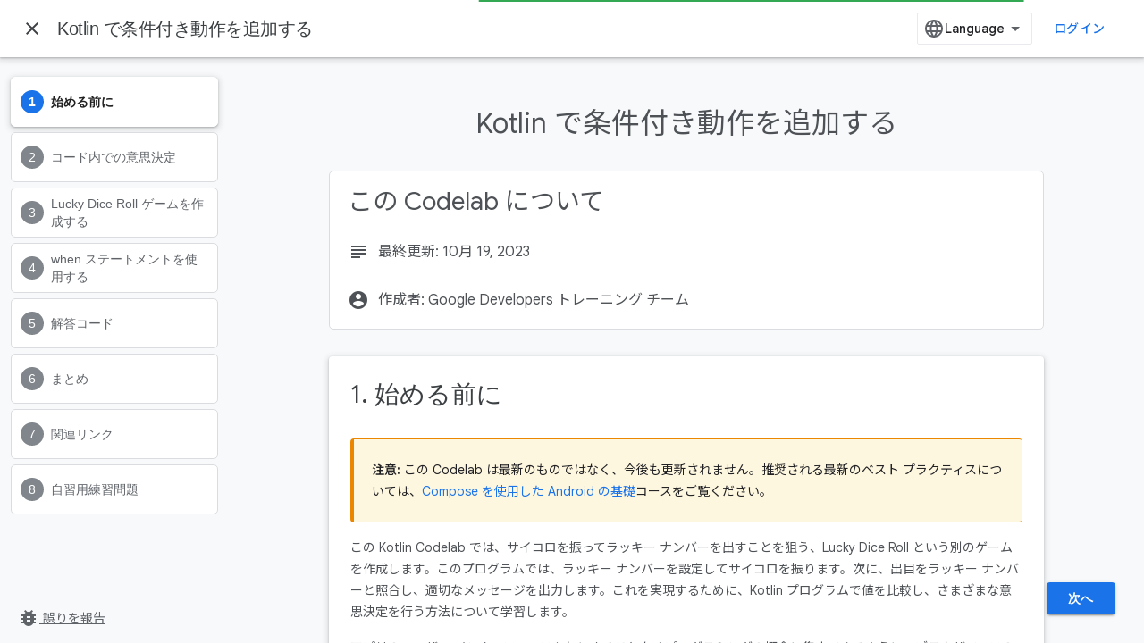

--- FILE ---
content_type: text/html; charset=utf-8
request_url: https://developer.android.com/codelabs/basic-android-kotlin-training-conditional-dice-roll-behavior?hl=ja&continue=https%3A%2F%2Fdeveloper.android.com%2Fcourses%2Fpathways%2Fandroid-basics-kotlin-four%3Fhl%3Dja%23codelab-https%3A%2F%2Fdeveloper.android.com%2Fcodelabs%2Fbasic-android-kotlin-training-conditional-dice-roll-behavior
body_size: 24392
content:









<!doctype html>
<html 
      lang="ja"
      dir="ltr">
  <head>
    <meta name="google-signin-client-id" content="721724668570-nbkv1cfusk7kk4eni4pjvepaus73b13t.apps.googleusercontent.com"><meta name="google-signin-scope"
          content="profile email https://www.googleapis.com/auth/developerprofiles https://www.googleapis.com/auth/developerprofiles.award"><meta property="og:site_name" content="Android Developers">
    <meta property="og:type" content="website"><meta name="theme-color" content="#34a853"><meta charset="utf-8">
    <meta content="IE=Edge" http-equiv="X-UA-Compatible">
    <meta name="viewport" content="width=device-width, initial-scale=1">
    

    <link rel="manifest" href="/_pwa/android/manifest.json"
          crossorigin="use-credentials">
    <link rel="preconnect" href="//www.gstatic.com" crossorigin>
    <link rel="preconnect" href="//fonts.gstatic.com" crossorigin>
    <link rel="preconnect" href="//fonts.googleapis.com" crossorigin>
    <link rel="preconnect" href="//apis.google.com" crossorigin>
    <link rel="preconnect" href="//www.google-analytics.com" crossorigin><link rel="stylesheet" href="//fonts.googleapis.com/css?family=Google+Sans:400,500,600,700|Google+Sans+Text:400,400italic,500,500italic,600,600italic,700,700italic|Roboto+Mono:400,500,700&display=swap">
      <link rel="stylesheet"
            href="//fonts.googleapis.com/css2?family=Material+Icons&family=Material+Symbols+Outlined&display=block"><link rel="stylesheet" href="//fonts.googleapis.com/earlyaccess/notosansjp.css"><link rel="stylesheet" href="https://www.gstatic.com/devrel-devsite/prod/v9de0f443992d54ad799f913d3a82969ff613e39ab9e3e056983c556b3c2ef1f8/android/css/app.css">
      
        <link rel="stylesheet" href="https://www.gstatic.com/devrel-devsite/prod/v9de0f443992d54ad799f913d3a82969ff613e39ab9e3e056983c556b3c2ef1f8/android/css/dark-theme.css" disabled>
      <link rel="shortcut icon" href="https://www.gstatic.com/devrel-devsite/prod/v9de0f443992d54ad799f913d3a82969ff613e39ab9e3e056983c556b3c2ef1f8/android/images/favicon.svg">
    <link rel="apple-touch-icon" href="https://www.gstatic.com/devrel-devsite/prod/v9de0f443992d54ad799f913d3a82969ff613e39ab9e3e056983c556b3c2ef1f8/android/images/touchicon-180.png"><link rel="canonical" href="https://developer.android.com/codelabs/basic-android-kotlin-training-conditional-dice-roll-behavior?hl=ja"><link rel="search" type="application/opensearchdescription+xml"
            title="Android Developers" href="https://developer.android.com/s/opensearch.xml?hl=ja">
      <link rel="alternate" hreflang="zh-Hans"
          href="https://developer.android.com/codelabs/basic-android-kotlin-training-conditional-dice-roll-behavior?hl=zh-cn" /><link rel="alternate" hreflang="zh-Hant"
          href="https://developer.android.com/codelabs/basic-android-kotlin-training-conditional-dice-roll-behavior?hl=zh-tw" /><link rel="alternate" hreflang="fr"
          href="https://developer.android.com/codelabs/basic-android-kotlin-training-conditional-dice-roll-behavior?hl=fr" /><link rel="alternate" hreflang="id"
          href="https://developer.android.com/codelabs/basic-android-kotlin-training-conditional-dice-roll-behavior?hl=id" /><link rel="alternate" hreflang="ja"
          href="https://developer.android.com/codelabs/basic-android-kotlin-training-conditional-dice-roll-behavior?hl=ja" /><link rel="alternate" hreflang="ko"
          href="https://developer.android.com/codelabs/basic-android-kotlin-training-conditional-dice-roll-behavior?hl=ko" /><link rel="alternate" hreflang="es-419"
          href="https://developer.android.com/codelabs/basic-android-kotlin-training-conditional-dice-roll-behavior?hl=es-419" /><link rel="alternate" hreflang="vi"
          href="https://developer.android.com/codelabs/basic-android-kotlin-training-conditional-dice-roll-behavior?hl=vi" /><title>Kotlin で条件付き動作を追加する &nbsp;|&nbsp; Android Developers</title>

<meta property="og:title" content="Kotlin で条件付き動作を追加する &nbsp;|&nbsp; Android Developers"><meta name="description" content="この Codelab では、サイコロの出目が特定のラッキー ナンバーと同じかどうかをチェックする、Lucky Diice Roll Kotlin プログラムを作成します。">
  <meta property="og:description" content="この Codelab では、サイコロの出目が特定のラッキー ナンバーと同じかどうかをチェックする、Lucky Diice Roll Kotlin プログラムを作成します。"><meta property="og:url" content="https://developer.android.com/codelabs/basic-android-kotlin-training-conditional-dice-roll-behavior?hl=ja"><meta property="og:locale" content="ja">
  <meta content="text/html; charset=UTF-8" http-equiv="Content-Type" />
    
    
    
    
    
    
        
    
  

    
      <link rel="stylesheet" href="/extras.css"></head>
  <body class="color-scheme--light"
        template="codelab"
        theme="android-theme"
        type="codelab"
        
        appearance
        
        layout="docs"
        
        
        
        
        
        display-toc
        pending>
  
    <devsite-progress type="indeterminate" id="app-progress"></devsite-progress>
  
  
    <a href="#main-content" class="skip-link button">
      
      メイン コンテンツにスキップ
    </a>
    <section class="devsite-wrapper">
      <devsite-cookie-notification-bar></devsite-cookie-notification-bar><devsite-header role="banner">
  
    





















<div class="devsite-header--inner" data-nosnippet>
  <div class="devsite-top-logo-row-wrapper-wrapper">
    <div class="devsite-top-logo-row-wrapper">
      <div class="devsite-top-logo-row">
        <button type="button" id="devsite-hamburger-menu"
          class="devsite-header-icon-button button-flat material-icons gc-analytics-event"
          data-category="Site-Wide Custom Events"
          data-label="Navigation menu button"
          visually-hidden
          aria-label="メニューを開く">
        </button>
        
<div class="devsite-product-name-wrapper">

  <a href="/" class="devsite-site-logo-link gc-analytics-event"
   data-category="Site-Wide Custom Events" data-label="Site logo" track-type="globalNav"
   track-name="androidDevelopers" track-metadata-position="nav"
   track-metadata-eventDetail="nav">
  
  <picture>
    
    <source srcset="https://www.gstatic.com/devrel-devsite/prod/v9de0f443992d54ad799f913d3a82969ff613e39ab9e3e056983c556b3c2ef1f8/android/images/lockup-dark-theme.png"
            media="(prefers-color-scheme: dark)"
            class="devsite-dark-theme">
    
    <img src="https://www.gstatic.com/devrel-devsite/prod/v9de0f443992d54ad799f913d3a82969ff613e39ab9e3e056983c556b3c2ef1f8/android/images/lockup.png" class="devsite-site-logo" alt="Android Developers">
  </picture>
  
</a>



</div>
        <div class="devsite-top-logo-row-middle">
          <div class="devsite-header-upper-tabs">
            
           </div>
          
<devsite-search
    enable-signin
    enable-search
    enable-suggestions
      enable-query-completion
    
    
    
    tenant-name="Android Developers"
    
    
    
    
    
    >
  <form class="devsite-search-form" action="https://developer.android.com/s/results?hl=ja" method="GET">
    <div class="devsite-search-container">
      <button type="button"
              search-open
              class="devsite-search-button devsite-header-icon-button button-flat material-icons"
              
              aria-label="検索を開始"></button>
      <div class="devsite-searchbox">
        <input
          aria-activedescendant=""
          aria-autocomplete="list"
          
          aria-label="検索"
          aria-expanded="false"
          aria-haspopup="listbox"
          autocomplete="off"
          class="devsite-search-field devsite-search-query"
          name="q"
          
          placeholder="検索"
          role="combobox"
          type="text"
          value=""
          >
          <div class="devsite-search-image material-icons" aria-hidden="true">
            
          </div>
          <div class="devsite-search-shortcut-icon-container" aria-hidden="true">
            <kbd class="devsite-search-shortcut-icon">/</kbd>
          </div>
      </div>
    </div>
  </form>
  <button type="button"
          search-close
          class="devsite-search-button devsite-header-icon-button button-flat material-icons"
          
          aria-label="検索を閉じる"></button>
</devsite-search>

        </div>

        

          

          

          <devsite-appearance-selector></devsite-appearance-selector>

          
<devsite-language-selector>
  <ul role="presentation">
    
    
    <li role="presentation">
      <a role="menuitem" lang="en"
        >English</a>
    </li>
    
    <li role="presentation">
      <a role="menuitem" lang="de"
        >Deutsch</a>
    </li>
    
    <li role="presentation">
      <a role="menuitem" lang="es_419"
        >Español – América Latina</a>
    </li>
    
    <li role="presentation">
      <a role="menuitem" lang="fr"
        >Français</a>
    </li>
    
    <li role="presentation">
      <a role="menuitem" lang="id"
        >Indonesia</a>
    </li>
    
    <li role="presentation">
      <a role="menuitem" lang="pl"
        >Polski</a>
    </li>
    
    <li role="presentation">
      <a role="menuitem" lang="pt_br"
        >Português – Brasil</a>
    </li>
    
    <li role="presentation">
      <a role="menuitem" lang="vi"
        >Tiếng Việt</a>
    </li>
    
    <li role="presentation">
      <a role="menuitem" lang="zh_cn"
        >中文 – 简体</a>
    </li>
    
    <li role="presentation">
      <a role="menuitem" lang="zh_tw"
        >中文 – 繁體</a>
    </li>
    
    <li role="presentation">
      <a role="menuitem" lang="ja"
        >日本語</a>
    </li>
    
    <li role="presentation">
      <a role="menuitem" lang="ko"
        >한국어</a>
    </li>
    
  </ul>
</devsite-language-selector>


          
            <a class="devsite-header-link devsite-top-button button gc-analytics-event "
    href="https://developer.android.com/studio?hl=ja"
    data-category="Site-Wide Custom Events"
    data-label="Site header link: Android Studio"
    >
  Android Studio
</a>
          

        

        
          <devsite-user 
                        
                        
                          enable-profiles
                        
                        
                        id="devsite-user">
            
              
              <span class="button devsite-top-button" aria-hidden="true" visually-hidden>ログイン</span>
            
          </devsite-user>
        
        
        
      </div>
    </div>
  </div>



</div>



  
</devsite-header>
      <devsite-book-nav scrollbars hidden>
        
          





















<div class="devsite-book-nav-filter"
     hidden>
  <span class="filter-list-icon material-icons" aria-hidden="true"></span>
  <input type="text"
         placeholder="フィルタ"
         
         aria-label="フィルタ テキストを入力"
         role="searchbox">
  
  <span class="filter-clear-button hidden"
        data-title="フィルタをクリア"
        aria-label="フィルタをクリア"
        role="button"
        tabindex="0"></span>
</div>

<nav class="devsite-book-nav devsite-nav nocontent"
     aria-label="サイドメニュー">
  <div class="devsite-mobile-header">
    <button type="button"
            id="devsite-close-nav"
            class="devsite-header-icon-button button-flat material-icons gc-analytics-event"
            data-category="Site-Wide Custom Events"
            data-label="Close navigation"
            aria-label="ナビゲーションを閉じる">
    </button>
    <div class="devsite-product-name-wrapper">

  <a href="/" class="devsite-site-logo-link gc-analytics-event"
   data-category="Site-Wide Custom Events" data-label="Site logo" track-type="globalNav"
   track-name="androidDevelopers" track-metadata-position="nav"
   track-metadata-eventDetail="nav">
  
  <picture>
    
    <source srcset="https://www.gstatic.com/devrel-devsite/prod/v9de0f443992d54ad799f913d3a82969ff613e39ab9e3e056983c556b3c2ef1f8/android/images/lockup-dark-theme.png"
            media="(prefers-color-scheme: dark)"
            class="devsite-dark-theme">
    
    <img src="https://www.gstatic.com/devrel-devsite/prod/v9de0f443992d54ad799f913d3a82969ff613e39ab9e3e056983c556b3c2ef1f8/android/images/lockup.png" class="devsite-site-logo" alt="Android Developers">
  </picture>
  
</a>


</div>
  </div>

  <div class="devsite-book-nav-wrapper">
    <div class="devsite-mobile-nav-top">
      
        <ul class="devsite-nav-list">
          
          
    
    
<li class="devsite-nav-item">

  
  <a href="/studio"
    
       class="devsite-nav-title gc-analytics-event "
    

    
     data-category="Site-Wide Custom Events"
     data-label="Responsive Tab: Android Studio"
     track-type="navMenu"
     track-metadata-eventDetail="globalMenu"
     track-metadata-position="nav">
  
    <span class="devsite-nav-text" tooltip >
      Android Studio
   </span>
    
  
  </a>
  

</li>

  
          
        </ul>
      
    </div>
    
  </div>
</nav>
        
      </devsite-book-nav>
      <section id="gc-wrapper">
        <main role="main" id="main-content" class="devsite-main-content"
            
              
              has-sidebar
            >
          <div class="devsite-sidebar">
            <div class="devsite-sidebar-content">
                
                <devsite-toc class="devsite-nav"
                            role="navigation"
                            aria-label="このページの内容"
                            depth="1"
                            scrollbars
                  ></devsite-toc>
                <devsite-recommendations-sidebar class="nocontent devsite-nav">
                </devsite-recommendations-sidebar>
            </div>
          </div>
          <devsite-content>
            
              












<article class="devsite-article"><style>
      body {
        transition: opacity ease-in 0.2s;
      }

      body[unresolved] {
        opacity: 0;
        display: block;
        overflow: hidden;
        position: relative;
      }
      </style>
  
  
  
  
  

  <div class="devsite-article-meta nocontent" role="navigation">
    
    
    <ul class="devsite-breadcrumb-list"
  >
  
</ul>
    
  </div>
  
    <h1 class="devsite-page-title" tabindex="-1">
      Kotlin で条件付き動作を追加する<devsite-actions hidden data-nosnippet><devsite-feature-tooltip
      ack-key="AckCollectionsBookmarkTooltipDismiss"
      analytics-category="Site-Wide Custom Events"
      analytics-action-show="Callout Profile displayed"
      analytics-action-close="Callout Profile dismissed"
      analytics-label="Create Collection Callout"
      class="devsite-page-bookmark-tooltip nocontent"
      dismiss-button="true"
      id="devsite-collections-dropdown"
      
      dismiss-button-text="閉じる"

      
      close-button-text="OK">

    
    
      <devsite-bookmark></devsite-bookmark>
    

    <span slot="popout-heading">
      
      コレクションでコンテンツを整理
    </span>
    <span slot="popout-contents">
      
      必要に応じて、コンテンツの保存と分類を行います。
    </span>
  </devsite-feature-tooltip></devsite-actions>
  
      
    </h1>
  

  <devsite-toc class="devsite-nav"
    depth="1"
    devsite-toc-embedded
    >
  </devsite-toc>
  
    
  <div class="devsite-article-body clearfix
  ">

  
    
    

    <google-codelab-analytics gaid="UA-49880327-14" ga4id="G-JTFZSJVVVZ"></google-codelab-analytics>
    <google-codelab codelab-gaid="UA-81734179-1" codelab-ga4id doc-id="10JEwJdq6ApYPrvCvwHd21Y84gKuVHqrtFMC2oiQf58k" id="basic-android-kotlin-training-conditional-dice-roll-behavior" title="Kotlin で条件付き動作を追加する" no-tooltip environment="web" category feedback-link="https://github.com/google-developer-training/android-basics-kotlin-create-dice-roller-with-button-app-solution/issues/new?template=android-basics-issue.md&amp;title=Android%20Basics%3A%20conditional-dice-roll-behavior" layout="paginated">

        <google-codelab-step label="始める前に" duration="0" step="0">

            <google-codelab-about codelab-title="Kotlin で条件付き動作を追加する" authors="Google Developers トレーニング チーム" last-updated="2023-10-19T18:05:05Z">
            </google-codelab-about>

          <h2 class="step-title" id="0" data-text="始める前に" tabindex="-1">
              1. 始める前に
          </h2>
          <aside class="warning"><p><strong>注意:</strong> この Codelab は最新のものではなく、今後も更新されません。推奨される最新のベスト プラクティスについては、<a href="https://developer.android.com/courses/android-basics-compose/course?hl=ja" target="_blank">Compose を使用した Android の基礎</a>コースをご覧ください。</p>
</aside>
<p>この Kotlin Codelab では、サイコロを振ってラッキー ナンバーを出すことを狙う、Lucky Dice Roll という別のゲームを作成します。このプログラムでは、ラッキー ナンバーを設定してサイコロを振ります。次に、出目をラッキー ナンバーと照合し、適切なメッセージを出力します。これを実現するために、Kotlin プログラムで値を比較し、さまざまな意思決定を行う方法について学習します。</p>
<p>アプリのユーザー インターフェースを気にすることなくプログラミングの概念に集中できるように、ブラウザベースの Kotlin プログラミング ツールを使用して結果をコンソールに出力します。</p>
<h2 is-upgraded id="prerequisites" data-text="前提条件" tabindex="-1">前提条件</h2>
<ul>
<li><a href="https://developer.android.com/training/kotlinplayground?hl=ja" target="_blank">https://developer.android.com/training/kotlinplayground</a> でコードを開き、編集し、実行できる。</li>
<li>変数、引数を含む関数、メソッドを含むクラスを使用し、結果をコンソールに出力する Kotlin プログラムを作成、実行できる。</li>
</ul>
<h2 class="checklist" is-upgraded id="what-youll-learn" data-text="学習内容" tabindex="-1">学習内容</h2>
<ul class="checklist">
<li><code translate="no" dir="ltr">if</code> ステートメントと <code translate="no" dir="ltr">else</code> ステートメントの使用方法。</li>
<li>「大なり（<code translate="no" dir="ltr">&gt;</code>）」、「小なり（<code translate="no" dir="ltr">&lt;</code>）」、「等しい（<code translate="no" dir="ltr">==</code>）」などの演算子を使用して値を比較する方法。</li>
<li><code translate="no" dir="ltr">when</code> ステートメントを使用して、指定された値に基づいてオプションを選択する方法。</li>
<li><code translate="no" dir="ltr">Boolean</code> データ型の概要と、意思決定に <code translate="no" dir="ltr">true</code> および <code translate="no" dir="ltr">false</code> の値を使用する方法。</li>
</ul>
<h2 is-upgraded id="what-youll-build" data-text="作成するアプリの概要" tabindex="-1">作成するアプリの概要</h2>
<ul>
<li>Lucky Dice Roll という Kotlin ベースのサイコロゲームで、ラッキー ナンバーを指定できます。プレーヤーがサイコロを振り、出目がラッキー ナンバーであれば勝ちとなります。</li>
</ul>
<h2 is-upgraded id="what-you-need" data-text="必要なもの" tabindex="-1">必要なもの</h2>
<ul>
<li>インターネットに接続されているパソコン。</li>
</ul>

        </google-codelab-step>

        <google-codelab-step label="コード内での意思決定" duration="0" step="1">

          <h2 class="step-title" id="1" data-text="コード内での意思決定" tabindex="-1">
              2. コード内での意思決定
          </h2>
          <p>Lucky Dice Roller プログラムは、ユーザーがラッキー ナンバーの目を出して勝利のメッセージを受け取るのか、それとも再挑戦を促すメッセージを受け取るのかを判断する必要があります。</p>
<p>あなたはアプリのデベロッパーとして、アプリがどのように動作し、ユーザーごとに異なる結果を出すようにするかを決める必要があります。</p>
<p>ショッピング アプリをビルドしている場合は、ユーザーが選択した配送オプションに応じて異なる画面を表示します。クイズゲームでは、プレーヤーの解答が正しいかどうかに基づいて異なる画面を表示します。アプリによっては結果が多岐にわたる可能性があるため、それを考慮してコードを記述する必要があります。</p>
<p>Lucky Dice Roller プログラムでは、次のケースを処理します。</p>
<ul>
<li><strong>if</strong>: 出目がラッキー ナンバーの場合は、勝利メッセージを表示します。</li>
<li><strong>else if</strong>: 出目がラッキー ナンバーでない場合は、再挑戦メッセージを表示します。</li>
</ul>
<p>このロジックをコードに追加するには、<code translate="no" dir="ltr">if</code>、<code translate="no" dir="ltr">else</code>、<code translate="no" dir="ltr">when</code> などの特殊な Kotlin キーワードを使用します。</p>
<p>例をいくつか見てみましょう。</p>
<h3 is-upgraded id="use-an-if-statement-to-set-up-a-condition-that-is-met" data-text="if ステートメントを使用して、満たされる条件を設定する" tabindex="-1"><code translate="no" dir="ltr">if</code> ステートメントを使用して、満たされる条件を設定する</h3>
<ol type="1">
<li>下記のコードを確認して、出力がどうなるかを考えてみてください。</li>
</ol>
<div></div><devsite-code><pre class="devsite-click-to-copy" translate="no" dir="ltr" is-upgraded syntax="Kotlin"><code translate="no" dir="ltr"><span class="devsite-syntax-kd">fun</span><span class="devsite-syntax-w"> </span><span class="devsite-syntax-nf">main</span><span class="devsite-syntax-p">()</span><span class="devsite-syntax-w"> </span><span class="devsite-syntax-p">{</span>
<span class="devsite-syntax-w">   </span><span class="devsite-syntax-kd">val</span><span class="devsite-syntax-w"> </span><span class="devsite-syntax-nv">num</span><span class="devsite-syntax-w"> </span><span class="devsite-syntax-o">=</span><span class="devsite-syntax-w"> </span><span class="devsite-syntax-m">5</span>
<span class="devsite-syntax-w">   </span><span class="devsite-syntax-k">if</span><span class="devsite-syntax-w"> </span><span class="devsite-syntax-p">(</span><span class="devsite-syntax-n">num</span><span class="devsite-syntax-w"> &gt; </span><span class="devsite-syntax-m">4</span><span class="devsite-syntax-p">)</span><span class="devsite-syntax-w"> </span><span class="devsite-syntax-p">{</span>
<span class="devsite-syntax-w">       </span><span class="devsite-syntax-n">println</span><span class="devsite-syntax-p">(</span><span class="devsite-syntax-s">"The variable is greater than 4"</span><span class="devsite-syntax-p">)</span>
<span class="devsite-syntax-w">   </span><span class="devsite-syntax-p">}</span>
<span class="devsite-syntax-p">}</span>
</code></pre></devsite-code>
<ol type="1" start="2">
<li>コードをコピーして Kotlin プログラム エディタに貼り付け、プログラムを実行して出力を確認します。</li>
</ol>
<div></div><devsite-code><pre translate="no" dir="ltr" is-upgraded>The variable is greater than 4
</pre></devsite-code>
<p>このプログラムの判断プロセスは次のとおりです。</p>
<ol type="1">
<li>変数 <code translate="no" dir="ltr">num</code> を作成し、<code translate="no" dir="ltr">5.</code> に設定します。</li>
<li>「<code translate="no" dir="ltr">num</code> は 4 より大きい」が true の場合、<code translate="no" dir="ltr">"The variable is greater than 4"</code> を出力します。</li>
<li>それ以外の場合は何もしません。</li>
</ol>
<p>上記の例では、<code translate="no" dir="ltr">num</code> が 5 に設定されています。<code translate="no" dir="ltr">if</code> ステートメントは、変数が 4 より大きいかどうかを比較します。これは true なので、次に中かっこ内の命令を実行し、メッセージを出力します。</p>
<aside class="special"><p><strong>まとめ: </strong><code translate="no" dir="ltr">&gt;</code> 記号は、2 つの値を比較するための演算子です。1 つ目の値が 2 つ目の値よりも大きいかどうかを比較し、結果を <code translate="no" dir="ltr">true</code> または <code translate="no" dir="ltr">false</code> で返します。その他の一般的な演算子には、「<code translate="no" dir="ltr">&lt;</code>（小なり）」、「<code translate="no" dir="ltr">==</code>（等しい）」、「<code translate="no" dir="ltr">&gt;=</code>（以上）」、「<code translate="no" dir="ltr">&lt;=</code>（以下）」があります。</p>
</aside>
<p><code translate="no" dir="ltr">if</code> ステートメントの一般的な形式は次のとおりです。</p>
<ul>
<li><code translate="no" dir="ltr">if</code> キーワードで始めます。</li>
<li>次に、一組のかっこ <code translate="no" dir="ltr">()</code> を続けます。かっこの中に条件を記述します。条件は、<code translate="no" dir="ltr">true</code> または <code translate="no" dir="ltr">false</code> のいずれかになるものにします。たとえば、ある数値が別の数値より大きいかどうかなどです。</li>
<li>その後に、一組の中かっこ <code translate="no" dir="ltr">{}</code> を続けます。中かっこ内には、条件が <code translate="no" dir="ltr">true</code> の場合に実行するコードを記述します。</li>
</ul>
<div></div><devsite-code><pre translate="no" dir="ltr" is-upgraded>if (condition-is-true) {
    execute-this-code
}
</pre></devsite-code>
<aside class="special"><p><strong>true と false の値をとる Boolean 型:</strong></p>
<ul>
<li>条件が満たされているかどうかをテストするプログラムは、「条件の評価」と呼ばれます。条件の評価結果は、条件が満たされる場合は <code translate="no" dir="ltr">true</code>、満たされない場合は <code translate="no" dir="ltr">false</code> となります。デベロッパーの間では、「条件が <code translate="no" dir="ltr">true</code> と評価される」または「条件が <code translate="no" dir="ltr">false</code> と評価される」とも言われます。</li>
<li>条件は <code translate="no" dir="ltr">true</code> または <code translate="no" dir="ltr">false</code> でのみ評価することができます。</li>
<li>整数には <code translate="no" dir="ltr">Int</code>、範囲には <code translate="no" dir="ltr">IntRange</code> があるように、<code translate="no" dir="ltr">true</code> と <code translate="no" dir="ltr">false</code> には <code translate="no" dir="ltr">Boolean</code> というデータ型があります。このコースの後半で、<code translate="no" dir="ltr">Boolean</code> 型の変数について学習します。</li>
</ul>
</aside>
<h3 is-upgraded id="use-an-if-statement-to-set-up-a-condition-that-is-not-met" data-text="if ステートメントを使用して、満たされない条件を設定する" tabindex="-1"><code translate="no" dir="ltr">if</code> ステートメントを使用して、満たされない条件を設定する</h3>
<ol type="1">
<li>次のように、<code translate="no" dir="ltr">num</code> の値を 3 に変更します。このコードを実行するとどうなるでしょうか。</li>
</ol>
<div></div><devsite-code><pre class="devsite-click-to-copy" translate="no" dir="ltr" is-upgraded syntax="Kotlin"><code translate="no" dir="ltr"><span class="devsite-syntax-kd">fun</span><span class="devsite-syntax-w"> </span><span class="devsite-syntax-nf">main</span><span class="devsite-syntax-p">()</span><span class="devsite-syntax-w"> </span><span class="devsite-syntax-p">{</span>
<span class="devsite-syntax-w">    </span><span class="devsite-syntax-kd">val</span><span class="devsite-syntax-w"> </span><span class="devsite-syntax-nv">num</span><span class="devsite-syntax-w"> </span><span class="devsite-syntax-o">=</span><span class="devsite-syntax-w"> </span><span class="devsite-syntax-m">3</span>
<span class="devsite-syntax-w">    </span><span class="devsite-syntax-k">if</span><span class="devsite-syntax-w"> </span><span class="devsite-syntax-p">(</span><span class="devsite-syntax-n">num</span><span class="devsite-syntax-w"> &gt; </span><span class="devsite-syntax-m">4</span><span class="devsite-syntax-p">)</span><span class="devsite-syntax-w"> </span><span class="devsite-syntax-p">{</span>
<span class="devsite-syntax-w">        </span><span class="devsite-syntax-n">println</span><span class="devsite-syntax-p">(</span><span class="devsite-syntax-s">"The variable is greater than 4"</span><span class="devsite-syntax-p">)</span>
<span class="devsite-syntax-w">    </span><span class="devsite-syntax-p">}</span>
<span class="devsite-syntax-p">}</span>
</code></pre></devsite-code>
<ol type="1" start="2">
<li>コードをコピーして Kotlin プログラム エディタに貼り付け、プログラムを実行して空の出力を確認します。</li>
</ol>
<p><code translate="no" dir="ltr">num</code> を 3 に設定すると、<code translate="no" dir="ltr">num</code> の値が 4 未満のため、何も出力されません。<code translate="no" dir="ltr">num</code> が 4 より大きいという条件が <code translate="no" dir="ltr">false</code> であるため、中かっこ間のコードは実行されず、何も出力されません。</p>
<h3 is-upgraded id="use-else-to-create-an-alternative-for-failed-conditions" data-text="else を使用して、条件が満たされない場合の代替処理を作成する" tabindex="-1"><code translate="no" dir="ltr">else</code> を使用して、条件が満たされない場合の代替処理を作成する</h3>
<p>条件が満たされない場合に何もしないのではなく、ユーザーに代替処理を提供することもできます。これは通常の英会話の表現と同様に、<code translate="no" dir="ltr">else</code> ステートメントで実現できます。</p>
<ol type="1">
<li><code translate="no" dir="ltr">num</code> が 4 以下の場合にメッセージを出力する <code translate="no" dir="ltr">else</code> ステートメントを追加します。このコードを実行するとどうなるでしょうか。</li>
</ol>
<div></div><devsite-code><pre class="devsite-click-to-copy" translate="no" dir="ltr" is-upgraded syntax="Kotlin"><code translate="no" dir="ltr"><span class="devsite-syntax-kd">fun</span><span class="devsite-syntax-w"> </span><span class="devsite-syntax-nf">main</span><span class="devsite-syntax-p">()</span><span class="devsite-syntax-w"> </span><span class="devsite-syntax-p">{</span>
<span class="devsite-syntax-w">    </span><span class="devsite-syntax-kd">val</span><span class="devsite-syntax-w"> </span><span class="devsite-syntax-nv">num</span><span class="devsite-syntax-w"> </span><span class="devsite-syntax-o">=</span><span class="devsite-syntax-w"> </span><span class="devsite-syntax-m">3</span>
<span class="devsite-syntax-w">    </span><span class="devsite-syntax-k">if</span><span class="devsite-syntax-w"> </span><span class="devsite-syntax-p">(</span><span class="devsite-syntax-n">num</span><span class="devsite-syntax-w"> &gt; </span><span class="devsite-syntax-m">4</span><span class="devsite-syntax-p">)</span><span class="devsite-syntax-w"> </span><span class="devsite-syntax-p">{</span>
<span class="devsite-syntax-w">        </span><span class="devsite-syntax-n">println</span><span class="devsite-syntax-p">(</span><span class="devsite-syntax-s">"The variable is greater than 4"</span><span class="devsite-syntax-p">)</span>
<span class="devsite-syntax-w">    </span><span class="devsite-syntax-p">}</span><span class="devsite-syntax-w"> </span><span class="devsite-syntax-k">else</span><span class="devsite-syntax-w"> </span><span class="devsite-syntax-p">{</span>
<span class="devsite-syntax-w">        </span><span class="devsite-syntax-n">println</span><span class="devsite-syntax-p">(</span><span class="devsite-syntax-s">"The variable is less than 4"</span><span class="devsite-syntax-p">)</span>
<span class="devsite-syntax-w">    </span><span class="devsite-syntax-p">}</span>
<span class="devsite-syntax-p">}</span>
</code></pre></devsite-code>
<ol type="1" start="2">
<li>コードをコピーして Kotlin プログラム エディタに貼り付け、プログラムを実行して出力を確認します。</li>
</ol>
<div></div><devsite-code><pre translate="no" dir="ltr" is-upgraded>The variable is less than 4
</pre></devsite-code>
<ol type="1" start="3">
<li><code translate="no" dir="ltr">num</code> の値が 3 の場合、<code translate="no" dir="ltr">num</code> が 4 以下となるため、プログラムは <code translate="no" dir="ltr">else</code> ステートメントに関連付けられたメッセージ「<code translate="no" dir="ltr">The variable is less than 4</code>」を出力します。</li>
<li><code translate="no" dir="ltr">num</code> を 5 に変更して、プログラムを再実行します。「<code translate="no" dir="ltr">num</code> が 4 より大きい」が true となり、プログラムは "<code translate="no" dir="ltr">The variable is greater than 4</code>" を出力します。</li>
<li><code translate="no" dir="ltr">num</code> を 4 に変更して、プログラムを実行します。4 は 4 以下であるため、プログラムは "<code translate="no" dir="ltr">The variable is less than 4</code>" を出力します。</li>
</ol>
<p>"<code translate="no" dir="ltr">The variable is less than 4</code>" は、コードで設定した条件の出力としては正しいですが、4 は 4 未満ではないため、出力されたメッセージの内容は正確ではありません。この問題を解決するために、3 つ目の可能性（<code translate="no" dir="ltr">num</code> が 4 の場合）をチェックして、この条件が true の場合に正しいメッセージを出力する別の条件を追加することもできます。</p>
<h3 is-upgraded id="use-an-else-if-combination-to-add-alternative-conditions" data-text="else と if の組み合わせを使用して、代替条件を追加する" tabindex="-1"><code translate="no" dir="ltr">else</code> と <code translate="no" dir="ltr">if</code> を組み合わせて代替条件を追加する</h3>
<p>条件は複数指定できます。たとえば、次のように <code translate="no" dir="ltr">num</code> のすべての可能性をカバーできます。</p>
<ul>
<li><strong>If</strong>: <code translate="no" dir="ltr">num</code> が 4 より大きい場合は、<code translate="no" dir="ltr">"The variable is greater than 4"</code> を出力します。</li>
<li><strong>else if</strong>: <code translate="no" dir="ltr">num</code> が 4 に等しい場合は <code translate="no" dir="ltr">"The variable is equal to 4"</code> を出力します。</li>
<li><strong>else</strong>: それ以外の場合は、<code translate="no" dir="ltr">"The variable is less than 4"</code> を出力します。</li>
</ul>
<p>これらの条件は、if-else ステートメントの「さまざまなケース」と呼びます。ここでは 3 つのケースがリストされています。</p>
<p>更新されたコードは次のようになります。</p>
<div></div><devsite-code><pre class="devsite-click-to-copy" translate="no" dir="ltr" is-upgraded syntax="Kotlin"><code translate="no" dir="ltr"><span class="devsite-syntax-kd">fun</span><span class="devsite-syntax-w"> </span><span class="devsite-syntax-nf">main</span><span class="devsite-syntax-p">()</span><span class="devsite-syntax-w"> </span><span class="devsite-syntax-p">{</span>
<span class="devsite-syntax-w">    </span><span class="devsite-syntax-kd">val</span><span class="devsite-syntax-w"> </span><span class="devsite-syntax-nv">num</span><span class="devsite-syntax-w"> </span><span class="devsite-syntax-o">=</span><span class="devsite-syntax-w"> </span><span class="devsite-syntax-m">4</span>
<span class="devsite-syntax-w">    </span><span class="devsite-syntax-k">if</span><span class="devsite-syntax-w"> </span><span class="devsite-syntax-p">(</span><span class="devsite-syntax-n">num</span><span class="devsite-syntax-w"> &gt; </span><span class="devsite-syntax-m">4</span><span class="devsite-syntax-p">)</span><span class="devsite-syntax-w"> </span><span class="devsite-syntax-p">{</span>
<span class="devsite-syntax-w">        </span><span class="devsite-syntax-n">println</span><span class="devsite-syntax-p">(</span><span class="devsite-syntax-s">"The variable is greater than 4"</span><span class="devsite-syntax-p">)</span>
<span class="devsite-syntax-w">    </span><span class="devsite-syntax-p">}</span><span class="devsite-syntax-w"> </span><span class="devsite-syntax-k">else</span><span class="devsite-syntax-w"> </span><span class="devsite-syntax-k">if</span><span class="devsite-syntax-w"> </span><span class="devsite-syntax-p">(</span><span class="devsite-syntax-n">num</span><span class="devsite-syntax-w"> </span><span class="devsite-syntax-o">==</span><span class="devsite-syntax-w"> </span><span class="devsite-syntax-m">4</span><span class="devsite-syntax-p">)</span><span class="devsite-syntax-w"> </span><span class="devsite-syntax-p">{</span>
<span class="devsite-syntax-w">        </span><span class="devsite-syntax-n">println</span><span class="devsite-syntax-p">(</span><span class="devsite-syntax-s">"The variable is equal to 4"</span><span class="devsite-syntax-p">)</span>
<span class="devsite-syntax-w">    </span><span class="devsite-syntax-p">}</span><span class="devsite-syntax-w"> </span><span class="devsite-syntax-k">else</span><span class="devsite-syntax-w"> </span><span class="devsite-syntax-p">{</span>
<span class="devsite-syntax-w">        </span><span class="devsite-syntax-n">println</span><span class="devsite-syntax-p">(</span><span class="devsite-syntax-s">"The variable is less than 4"</span><span class="devsite-syntax-p">)</span>
<span class="devsite-syntax-w">    </span><span class="devsite-syntax-p">}</span>
<span class="devsite-syntax-p">}</span>
</code></pre></devsite-code>
<p>次の点が変更されています。</p>
<ul>
<li><code translate="no" dir="ltr">num</code> の値を 4 に設定したので、新しい条件をテストできます。</li>
<li><code translate="no" dir="ltr">num</code> が 4 の場合に対応できるように、元の <code translate="no" dir="ltr">if</code> ステートメントと <code translate="no" dir="ltr">else</code> ステートメントの間に、新しく <code translate="no" dir="ltr">else if</code> ステートメントが追加されています。</li>
</ul>
<ol type="1">
<li>上記のコードをコピーして Kotlin プログラム エディタに貼り付け、プログラムを実行して出力を確認してください。</li>
</ol>
<div></div><devsite-code><pre class="devsite-click-to-copy" translate="no" dir="ltr" is-upgraded syntax="Kotlin"><code translate="no" dir="ltr"><span class="devsite-syntax-n">The</span><span class="devsite-syntax-w"> </span><span class="devsite-syntax-n">variable</span><span class="devsite-syntax-w"> </span><span class="devsite-syntax-k">is</span><span class="devsite-syntax-w"> </span><span class="devsite-syntax-n">equal</span><span class="devsite-syntax-w"> </span><span class="devsite-syntax-n">to</span><span class="devsite-syntax-w"> </span><span class="devsite-syntax-m">4</span>
</code></pre></devsite-code>
<ol type="1" start="2">
<li><code translate="no" dir="ltr">num</code> の値を変更し、出力にどう影響するかを確認してください。各条件が <code translate="no" dir="ltr">true</code> になることを確認できるように、<code translate="no" dir="ltr">num</code> を 2 と 6 に変更します。</li>
</ol>
<h3 is-upgraded id="control-flow" data-text="制御フロー" tabindex="-1">制御フロー</h3>
<p>上記の if-else ステートメントを見ると、コードが条件によって制御されて実行される（流れる）ことがわかります。そのため、このような条件を使って実行を制御する方法を、プログラムの「制御フロー」と呼びます。</p>
<ul>
<li>たとえば、サイコロの出目の <code translate="no" dir="ltr">num</code> が 3 だとします。プログラムは最初の条件（num > 4）をチェックします。これは false のため、プログラムは次の条件（num == 4）もチェックしますが、また false となります。その後、このプログラムは最後のオプションである else ステートメントのコードを実行します。</li>
<li>出目が 6 の場合、1 つ目の条件（num > 4）が true となります。プログラムは、「<code translate="no" dir="ltr">The variable is greater than 4</code>」というメッセージを出力します。この条件は true であるため、プログラムは残りの条件を確認する必要はなく、if-else ステートメントを終了します。</li>
<li>代替条件を追加するには、else と if の組み合わせを使用します。</li>
</ul>

        </google-codelab-step>

        <google-codelab-step label="Lucky Dice Roll ゲームを作成する" duration="0" step="2">

          <h2 class="step-title" id="2" data-text="Lucky Dice Roll ゲームを作成する" tabindex="-1">
              3.Lucky Dice Roll ゲームを作成する
          </h2>
          <p>このセクションでは、前のタスクで学んだことを使って Dice Roller プログラムを更新し、サイコロの出目が事前に設定したラッキー ナンバーに合致するかどうかをチェックできるようにします。出目がラッキー ナンバーに合致していれば勝ちとなります。</p>
<h2 is-upgraded id="set-up-your-starter-code" data-text="スターター コードを設定する" tabindex="-1">スターター コードを設定する</h2>
<p>以前の Kotlin Dice Roller プログラムの解答コードに類似したコードを使用して、Lucky Dice Roller の作成を始めます。以前のコードの <code translate="no" dir="ltr">main()</code> 関数を下のように編集するか、以下のコードをコピーして貼り付けて使用してください。</p>
<div></div><devsite-code><pre class="devsite-click-to-copy" translate="no" dir="ltr" is-upgraded syntax="Kotlin"><code translate="no" dir="ltr"><span class="devsite-syntax-kd">fun</span><span class="devsite-syntax-w"> </span><span class="devsite-syntax-nf">main</span><span class="devsite-syntax-p">()</span><span class="devsite-syntax-w"> </span><span class="devsite-syntax-p">{</span>
<span class="devsite-syntax-w">    </span><span class="devsite-syntax-kd">val</span><span class="devsite-syntax-w"> </span><span class="devsite-syntax-nv">myFirstDice</span><span class="devsite-syntax-w"> </span><span class="devsite-syntax-o">=</span><span class="devsite-syntax-w"> </span><span class="devsite-syntax-n">Dice</span><span class="devsite-syntax-p">(</span><span class="devsite-syntax-m">6</span><span class="devsite-syntax-p">)</span>
<span class="devsite-syntax-w">    </span><span class="devsite-syntax-kd">val</span><span class="devsite-syntax-w"> </span><span class="devsite-syntax-nv">rollResult</span><span class="devsite-syntax-w"> </span><span class="devsite-syntax-o">=</span><span class="devsite-syntax-w"> </span><span class="devsite-syntax-n">myFirstDice</span><span class="devsite-syntax-p">.</span><span class="devsite-syntax-na">roll</span><span class="devsite-syntax-p">()</span>
<span class="devsite-syntax-w">    </span><span class="devsite-syntax-n">println</span><span class="devsite-syntax-p">(</span><span class="devsite-syntax-s">"Your </span><span class="devsite-syntax-si">${</span><span class="devsite-syntax-n">myFirstDice</span><span class="devsite-syntax-p">.</span><span class="devsite-syntax-na">numSides</span><span class="devsite-syntax-si">}</span><span class="devsite-syntax-s"> sided dice rolled </span><span class="devsite-syntax-si">${</span><span class="devsite-syntax-n">rollResult</span><span class="devsite-syntax-si">}</span><span class="devsite-syntax-s">!"</span><span class="devsite-syntax-p">)</span>
<span class="devsite-syntax-p">}</span>

<span class="devsite-syntax-kd">class</span><span class="devsite-syntax-w"> </span><span class="devsite-syntax-nc">Dice</span><span class="devsite-syntax-w"> </span><span class="devsite-syntax-p">(</span><span class="devsite-syntax-kd">val</span><span class="devsite-syntax-w"> </span><span class="devsite-syntax-nv">numSides</span><span class="devsite-syntax-p">:</span><span class="devsite-syntax-w"> </span><span class="devsite-syntax-kt">Int</span><span class="devsite-syntax-p">)</span><span class="devsite-syntax-w"> </span><span class="devsite-syntax-p">{</span>

<span class="devsite-syntax-w">    </span><span class="devsite-syntax-kd">fun</span><span class="devsite-syntax-w"> </span><span class="devsite-syntax-nf">roll</span><span class="devsite-syntax-p">():</span><span class="devsite-syntax-w"> </span><span class="devsite-syntax-kt">Int</span><span class="devsite-syntax-w"> </span><span class="devsite-syntax-p">{</span>
<span class="devsite-syntax-w">        </span><span class="devsite-syntax-k">return</span><span class="devsite-syntax-w"> </span><span class="devsite-syntax-p">(</span><span class="devsite-syntax-m">1.</span><span class="devsite-syntax-p">.</span><span class="devsite-syntax-na">numSides</span><span class="devsite-syntax-p">).</span><span class="devsite-syntax-na">random</span><span class="devsite-syntax-p">()</span>
<span class="devsite-syntax-w">    </span><span class="devsite-syntax-p">}</span>
<span class="devsite-syntax-p">}</span>
</code></pre></devsite-code>
<aside class="special"><p><strong>注:</strong> プレイグラウンドで上記のプログラムを実行するたびに、<code translate="no" dir="ltr">main()</code> 関数が呼び出されます。これにより、<code translate="no" dir="ltr">Dice</code> の新しいインスタンスが作成され、その <code translate="no" dir="ltr">roll()</code> メソッドが呼び出されます。そのため、出目の値はプログラムを実行するたびに変わる可能性があります。</p>
</aside>
<h2 is-upgraded id="check-if-the-lucky-number-has-been-rolled" data-text="出目がラッキー ナンバーかどうかを確認する" tabindex="-1">出目がラッキー ナンバーかどうかを確認する</h2>
<p>最初にラッキー ナンバーを作成し、サイコロの出目をラッキー ナンバーと比較します。</p>
<ol type="1">
<li><code translate="no" dir="ltr">main()</code> の <code translate="no" dir="ltr">println()</code> ステートメントを削除します。</li>
<li><code translate="no" dir="ltr">main()</code> に <code translate="no" dir="ltr">luckyNumber</code> という <code translate="no" dir="ltr">val</code> を追加し、値を 4 に設定します。コードの内容は次のようになります。</li>
</ol>
<div></div><devsite-code><pre class="devsite-click-to-copy" translate="no" dir="ltr" is-upgraded syntax="Kotlin"><code translate="no" dir="ltr"><span class="devsite-syntax-kd">fun</span><span class="devsite-syntax-w"> </span><span class="devsite-syntax-nf">main</span><span class="devsite-syntax-p">()</span><span class="devsite-syntax-w"> </span><span class="devsite-syntax-p">{</span>
<span class="devsite-syntax-w">    </span><span class="devsite-syntax-kd">val</span><span class="devsite-syntax-w"> </span><span class="devsite-syntax-nv">myFirstDice</span><span class="devsite-syntax-w"> </span><span class="devsite-syntax-o">=</span><span class="devsite-syntax-w"> </span><span class="devsite-syntax-n">Dice</span><span class="devsite-syntax-p">(</span><span class="devsite-syntax-m">6</span><span class="devsite-syntax-p">)</span>
<span class="devsite-syntax-w">    </span><span class="devsite-syntax-kd">val</span><span class="devsite-syntax-w"> </span><span class="devsite-syntax-nv">rollResult</span><span class="devsite-syntax-w"> </span><span class="devsite-syntax-o">=</span><span class="devsite-syntax-w"> </span><span class="devsite-syntax-n">myFirstDice</span><span class="devsite-syntax-p">.</span><span class="devsite-syntax-na">roll</span><span class="devsite-syntax-p">()</span>
<span class="devsite-syntax-w">    </span><span class="devsite-syntax-kd">val</span><span class="devsite-syntax-w"> </span><span class="devsite-syntax-nv">luckyNumber</span><span class="devsite-syntax-w"> </span><span class="devsite-syntax-o">=</span><span class="devsite-syntax-w"> </span><span class="devsite-syntax-m">4</span>
<span class="devsite-syntax-p">}</span>
</code></pre></devsite-code>
<ol type="1" start="3">
<li>その下に <code translate="no" dir="ltr">if</code> ステートメントを追加し、かっこ <code translate="no" dir="ltr">()</code> 内に、<code translate="no" dir="ltr">rollResult</code> が <code translate="no" dir="ltr">luckyNumber</code> に等しい（<code translate="no" dir="ltr">==</code>）かどうかをチェックする条件を記述します。中かっこ <code translate="no" dir="ltr">{}</code> の間にコードを追加できるように、スペースを残しておきます。</li>
</ol>
<div></div><devsite-code><pre class="devsite-click-to-copy" translate="no" dir="ltr" is-upgraded syntax="Kotlin"><code translate="no" dir="ltr"><span class="devsite-syntax-kd">fun</span><span class="devsite-syntax-w"> </span><span class="devsite-syntax-nf">main</span><span class="devsite-syntax-p">()</span><span class="devsite-syntax-w"> </span><span class="devsite-syntax-p">{</span>
<span class="devsite-syntax-w">    </span><span class="devsite-syntax-kd">val</span><span class="devsite-syntax-w"> </span><span class="devsite-syntax-nv">myFirstDice</span><span class="devsite-syntax-w"> </span><span class="devsite-syntax-o">=</span><span class="devsite-syntax-w"> </span><span class="devsite-syntax-n">Dice</span><span class="devsite-syntax-p">(</span><span class="devsite-syntax-m">6</span><span class="devsite-syntax-p">)</span>
<span class="devsite-syntax-w">    </span><span class="devsite-syntax-kd">val</span><span class="devsite-syntax-w"> </span><span class="devsite-syntax-nv">rollResult</span><span class="devsite-syntax-w"> </span><span class="devsite-syntax-o">=</span><span class="devsite-syntax-w"> </span><span class="devsite-syntax-n">myFirstDice</span><span class="devsite-syntax-p">.</span><span class="devsite-syntax-na">roll</span><span class="devsite-syntax-p">()</span>
<span class="devsite-syntax-w">    </span><span class="devsite-syntax-kd">val</span><span class="devsite-syntax-w"> </span><span class="devsite-syntax-nv">luckyNumber</span><span class="devsite-syntax-w"> </span><span class="devsite-syntax-o">=</span><span class="devsite-syntax-w"> </span><span class="devsite-syntax-m">4</span>
<span class="devsite-syntax-w">    </span><span class="devsite-syntax-k">if</span><span class="devsite-syntax-w"> </span><span class="devsite-syntax-p">(</span><span class="devsite-syntax-n">rollResult</span><span class="devsite-syntax-w"> </span><span class="devsite-syntax-o">==</span><span class="devsite-syntax-w"> </span><span class="devsite-syntax-n">luckyNumber</span><span class="devsite-syntax-p">)</span><span class="devsite-syntax-w"> </span><span class="devsite-syntax-p">{</span>

<span class="devsite-syntax-w">    </span><span class="devsite-syntax-p">}</span>
<span class="devsite-syntax-p">}</span>
</code></pre></devsite-code>
<ol type="1" start="4">
<li>中かっこ <code translate="no" dir="ltr">{}</code> 内に、<code translate="no" dir="ltr">"You win!"</code> と出力する <code translate="no" dir="ltr">println</code> ステートメントを追加します。</li>
</ol>
<div></div><devsite-code><pre class="devsite-click-to-copy" translate="no" dir="ltr" is-upgraded syntax="Kotlin"><code translate="no" dir="ltr"><span class="devsite-syntax-kd">fun</span><span class="devsite-syntax-w"> </span><span class="devsite-syntax-nf">main</span><span class="devsite-syntax-p">()</span><span class="devsite-syntax-w"> </span><span class="devsite-syntax-p">{</span>
<span class="devsite-syntax-w">    </span><span class="devsite-syntax-kd">val</span><span class="devsite-syntax-w"> </span><span class="devsite-syntax-nv">myFirstDice</span><span class="devsite-syntax-w"> </span><span class="devsite-syntax-o">=</span><span class="devsite-syntax-w"> </span><span class="devsite-syntax-n">Dice</span><span class="devsite-syntax-p">(</span><span class="devsite-syntax-m">6</span><span class="devsite-syntax-p">)</span>
<span class="devsite-syntax-w">    </span><span class="devsite-syntax-kd">val</span><span class="devsite-syntax-w"> </span><span class="devsite-syntax-nv">rollResult</span><span class="devsite-syntax-w"> </span><span class="devsite-syntax-o">=</span><span class="devsite-syntax-w"> </span><span class="devsite-syntax-n">myFirstDice</span><span class="devsite-syntax-p">.</span><span class="devsite-syntax-na">roll</span><span class="devsite-syntax-p">()</span>
<span class="devsite-syntax-w">    </span><span class="devsite-syntax-kd">val</span><span class="devsite-syntax-w"> </span><span class="devsite-syntax-nv">luckyNumber</span><span class="devsite-syntax-w"> </span><span class="devsite-syntax-o">=</span><span class="devsite-syntax-w"> </span><span class="devsite-syntax-m">4</span>

<span class="devsite-syntax-w">    </span><span class="devsite-syntax-k">if</span><span class="devsite-syntax-w"> </span><span class="devsite-syntax-p">(</span><span class="devsite-syntax-n">rollResult</span><span class="devsite-syntax-w"> </span><span class="devsite-syntax-o">==</span><span class="devsite-syntax-w"> </span><span class="devsite-syntax-n">luckyNumber</span><span class="devsite-syntax-p">)</span><span class="devsite-syntax-w"> </span><span class="devsite-syntax-p">{</span>
<span class="devsite-syntax-w">        </span><span class="devsite-syntax-n">println</span><span class="devsite-syntax-p">(</span><span class="devsite-syntax-s">"You win!"</span><span class="devsite-syntax-p">)</span>
<span class="devsite-syntax-w">    </span><span class="devsite-syntax-p">}</span>
<span class="devsite-syntax-p">}</span>
</code></pre></devsite-code>
<ol type="1" start="5">
<li>プログラムを実行します。出目がラッキー ナンバーと合致して勝利メッセージが出力されるまで、数回実行する必要があるかもしれません。</li>
</ol>
<div></div><devsite-code><pre translate="no" dir="ltr" is-upgraded>You win!
</pre></devsite-code>
<h2 is-upgraded id="respond-when-the-lucky-number-has-not-been-rolled" data-text="出目がラッキー ナンバーと合致しないときに応答を提供する" tabindex="-1">出目がラッキー ナンバーと合致しないときの応答を提供する</h2>
<p>負けたときにプログラムから何も反応がないと、ユーザーはプログラムが壊れていると思うかもしれません。ユーザーが何かアクションを行うときには、常に応答を提供することをおすすめします。Lucky Dice Roller プログラムでは、<code translate="no" dir="ltr">else</code> ステートメントを使って負けを伝えます。</p>
<ol type="1">
<li><code translate="no" dir="ltr">"You didn't win, try again!"</code> と出力する <code translate="no" dir="ltr">else</code> ステートメントを追加します。</li>
</ol>
<div></div><devsite-code><pre class="devsite-click-to-copy" translate="no" dir="ltr" is-upgraded syntax="Kotlin"><code translate="no" dir="ltr"><span class="devsite-syntax-kd">fun</span><span class="devsite-syntax-w"> </span><span class="devsite-syntax-nf">main</span><span class="devsite-syntax-p">()</span><span class="devsite-syntax-w"> </span><span class="devsite-syntax-p">{</span>
<span class="devsite-syntax-w">    </span><span class="devsite-syntax-kd">val</span><span class="devsite-syntax-w"> </span><span class="devsite-syntax-nv">myFirstDice</span><span class="devsite-syntax-w"> </span><span class="devsite-syntax-o">=</span><span class="devsite-syntax-w"> </span><span class="devsite-syntax-n">Dice</span><span class="devsite-syntax-p">(</span><span class="devsite-syntax-m">6</span><span class="devsite-syntax-p">)</span>
<span class="devsite-syntax-w">    </span><span class="devsite-syntax-kd">val</span><span class="devsite-syntax-w"> </span><span class="devsite-syntax-nv">rollResult</span><span class="devsite-syntax-w"> </span><span class="devsite-syntax-o">=</span><span class="devsite-syntax-w"> </span><span class="devsite-syntax-n">myFirstDice</span><span class="devsite-syntax-p">.</span><span class="devsite-syntax-na">roll</span><span class="devsite-syntax-p">()</span>
<span class="devsite-syntax-w">    </span><span class="devsite-syntax-kd">val</span><span class="devsite-syntax-w"> </span><span class="devsite-syntax-nv">luckyNumber</span><span class="devsite-syntax-w"> </span><span class="devsite-syntax-o">=</span><span class="devsite-syntax-w"> </span><span class="devsite-syntax-m">4</span>

<span class="devsite-syntax-w">    </span><span class="devsite-syntax-k">if</span><span class="devsite-syntax-w"> </span><span class="devsite-syntax-p">(</span><span class="devsite-syntax-n">rollResult</span><span class="devsite-syntax-w"> </span><span class="devsite-syntax-o">==</span><span class="devsite-syntax-w"> </span><span class="devsite-syntax-n">luckyNumber</span><span class="devsite-syntax-p">)</span><span class="devsite-syntax-w"> </span><span class="devsite-syntax-p">{</span>
<span class="devsite-syntax-w">        </span><span class="devsite-syntax-n">println</span><span class="devsite-syntax-p">(</span><span class="devsite-syntax-s">"You win!"</span><span class="devsite-syntax-p">)</span>
<span class="devsite-syntax-w">    </span><span class="devsite-syntax-p">}</span><span class="devsite-syntax-w"> </span><span class="devsite-syntax-k">else</span><span class="devsite-syntax-w"> </span><span class="devsite-syntax-p">{</span>
<span class="devsite-syntax-w">        </span><span class="devsite-syntax-n">println</span><span class="devsite-syntax-p">(</span><span class="devsite-syntax-s">"You didn't win, try again!"</span><span class="devsite-syntax-p">)</span>
<span class="devsite-syntax-w">    </span><span class="devsite-syntax-p">}</span>
<span class="devsite-syntax-p">}</span>
</code></pre></devsite-code>
<ol type="1" start="2">
<li>プログラムを実行すると、結果にかかわらず常にメッセージが表示されます。</li>
</ol>
<p>これで、ユーザーは自分の勝敗を確認できるようになりましたが、その理由についてはわからないままです。アクションの結果がわかるように、常にユーザーに情報を提供するようにしてください。たとえば、ローンを申請するプログラムの場合、「お客様の信用格付けが低いため、承認されませんでした」と伝えた方が、「あいにくローンを提供できません。もう一度お試しください」と伝えるよりも多くの情報を提供できます。Lucky Dice Roller の場合は、ユーザーが負けたときに、出目に応じて異なるメッセージを表示できます。これを実現するには、複数の <code translate="no" dir="ltr">else if</code> ステートメントを使用します。</p>
<ol type="1" start="3">
<li>複数の <code translate="no" dir="ltr">else if</code> ステートメントを追加して、出目ごとに異なるメッセージを出力します。必要に応じて、前のタスクで学習した形式を参照してください。</li>
</ol>
<div></div><devsite-code><pre class="devsite-click-to-copy" translate="no" dir="ltr" is-upgraded syntax="Kotlin"><code translate="no" dir="ltr"><span class="devsite-syntax-kd">fun</span><span class="devsite-syntax-w"> </span><span class="devsite-syntax-nf">main</span><span class="devsite-syntax-p">()</span><span class="devsite-syntax-w"> </span><span class="devsite-syntax-p">{</span>
<span class="devsite-syntax-w">    </span><span class="devsite-syntax-kd">val</span><span class="devsite-syntax-w"> </span><span class="devsite-syntax-nv">myFirstDice</span><span class="devsite-syntax-w"> </span><span class="devsite-syntax-o">=</span><span class="devsite-syntax-w"> </span><span class="devsite-syntax-n">Dice</span><span class="devsite-syntax-p">(</span><span class="devsite-syntax-m">6</span><span class="devsite-syntax-p">)</span>
<span class="devsite-syntax-w">    </span><span class="devsite-syntax-kd">val</span><span class="devsite-syntax-w"> </span><span class="devsite-syntax-nv">rollResult</span><span class="devsite-syntax-w"> </span><span class="devsite-syntax-o">=</span><span class="devsite-syntax-w"> </span><span class="devsite-syntax-n">myFirstDice</span><span class="devsite-syntax-p">.</span><span class="devsite-syntax-na">roll</span><span class="devsite-syntax-p">()</span>
<span class="devsite-syntax-w">    </span><span class="devsite-syntax-kd">val</span><span class="devsite-syntax-w"> </span><span class="devsite-syntax-nv">luckyNumber</span><span class="devsite-syntax-w"> </span><span class="devsite-syntax-o">=</span><span class="devsite-syntax-w"> </span><span class="devsite-syntax-m">4</span>

<span class="devsite-syntax-w">    </span><span class="devsite-syntax-k">if</span><span class="devsite-syntax-w"> </span><span class="devsite-syntax-p">(</span><span class="devsite-syntax-n">rollResult</span><span class="devsite-syntax-w"> </span><span class="devsite-syntax-o">==</span><span class="devsite-syntax-w"> </span><span class="devsite-syntax-n">luckyNumber</span><span class="devsite-syntax-p">)</span><span class="devsite-syntax-w"> </span><span class="devsite-syntax-p">{</span>
<span class="devsite-syntax-w">        </span><span class="devsite-syntax-n">println</span><span class="devsite-syntax-p">(</span><span class="devsite-syntax-s">"You win!"</span><span class="devsite-syntax-p">)</span>
<span class="devsite-syntax-w">    </span><span class="devsite-syntax-p">}</span><span class="devsite-syntax-w"> </span><span class="devsite-syntax-k">else</span><span class="devsite-syntax-w"> </span><span class="devsite-syntax-k">if</span><span class="devsite-syntax-w"> </span><span class="devsite-syntax-p">(</span><span class="devsite-syntax-n">rollResult</span><span class="devsite-syntax-w"> </span><span class="devsite-syntax-o">==</span><span class="devsite-syntax-w"> </span><span class="devsite-syntax-m">1</span><span class="devsite-syntax-p">)</span><span class="devsite-syntax-w"> </span><span class="devsite-syntax-p">{</span>
<span class="devsite-syntax-w">        </span><span class="devsite-syntax-n">println</span><span class="devsite-syntax-p">(</span><span class="devsite-syntax-s">"So sorry! You rolled a 1. Try again!"</span><span class="devsite-syntax-p">)</span>
<span class="devsite-syntax-w">    </span><span class="devsite-syntax-p">}</span><span class="devsite-syntax-w"> </span><span class="devsite-syntax-k">else</span><span class="devsite-syntax-w"> </span><span class="devsite-syntax-k">if</span><span class="devsite-syntax-w"> </span><span class="devsite-syntax-p">(</span><span class="devsite-syntax-n">rollResult</span><span class="devsite-syntax-w"> </span><span class="devsite-syntax-o">==</span><span class="devsite-syntax-w"> </span><span class="devsite-syntax-m">2</span><span class="devsite-syntax-p">)</span><span class="devsite-syntax-w"> </span><span class="devsite-syntax-p">{</span>
<span class="devsite-syntax-w">        </span><span class="devsite-syntax-n">println</span><span class="devsite-syntax-p">(</span><span class="devsite-syntax-s">"Sadly, you rolled a 2. Try again!"</span><span class="devsite-syntax-p">)</span>
<span class="devsite-syntax-w">    </span><span class="devsite-syntax-p">}</span><span class="devsite-syntax-w"> </span><span class="devsite-syntax-k">else</span><span class="devsite-syntax-w"> </span><span class="devsite-syntax-k">if</span><span class="devsite-syntax-w"> </span><span class="devsite-syntax-p">(</span><span class="devsite-syntax-n">rollResult</span><span class="devsite-syntax-w"> </span><span class="devsite-syntax-o">==</span><span class="devsite-syntax-w"> </span><span class="devsite-syntax-m">3</span><span class="devsite-syntax-p">)</span><span class="devsite-syntax-w"> </span><span class="devsite-syntax-p">{</span>
<span class="devsite-syntax-w">        </span><span class="devsite-syntax-n">println</span><span class="devsite-syntax-p">(</span><span class="devsite-syntax-s">"Unfortunately, you rolled a 3. Try again!"</span><span class="devsite-syntax-p">)</span>
<span class="devsite-syntax-w">    </span><span class="devsite-syntax-p">}</span><span class="devsite-syntax-w"> </span><span class="devsite-syntax-k">else</span><span class="devsite-syntax-w"> </span><span class="devsite-syntax-k">if</span><span class="devsite-syntax-w"> </span><span class="devsite-syntax-p">(</span><span class="devsite-syntax-n">rollResult</span><span class="devsite-syntax-w"> </span><span class="devsite-syntax-o">==</span><span class="devsite-syntax-w"> </span><span class="devsite-syntax-m">5</span><span class="devsite-syntax-p">)</span><span class="devsite-syntax-w"> </span><span class="devsite-syntax-p">{</span>
<span class="devsite-syntax-w">        </span><span class="devsite-syntax-n">println</span><span class="devsite-syntax-p">(</span><span class="devsite-syntax-s">"Don't cry! You rolled a 5. Try again!"</span><span class="devsite-syntax-p">)</span>
<span class="devsite-syntax-w">    </span><span class="devsite-syntax-p">}</span><span class="devsite-syntax-w"> </span><span class="devsite-syntax-k">else</span><span class="devsite-syntax-w"> </span><span class="devsite-syntax-p">{</span>
<span class="devsite-syntax-w">        </span><span class="devsite-syntax-n">println</span><span class="devsite-syntax-p">(</span><span class="devsite-syntax-s">"Apologies! You rolled a 6. Try again!"</span><span class="devsite-syntax-p">)</span>
<span class="devsite-syntax-w">    </span><span class="devsite-syntax-p">}</span>
<span class="devsite-syntax-p">}</span>
</code></pre></devsite-code>
<p>上記のコードでは、次の条件を使用しています。</p>
<ul>
<li><code translate="no" dir="ltr">rollResult</code> が <code translate="no" dir="ltr">luckyNumber</code> かどうかを確認します。</li>
<li><code translate="no" dir="ltr">rollResult</code> が <code translate="no" dir="ltr">luckyNumber</code> の場合、勝利メッセージを出力します。</li>
<li>それ以外の場合は、<code translate="no" dir="ltr">rollResult</code> が 1 であるかどうかを確認し、1 の場合は、再挑戦メッセージを出力します。</li>
<li>それ以外の場合は、<code translate="no" dir="ltr">rollResult</code> が 2 であるかどうかを確認し、2 の場合は、別の再挑戦メッセージを出力します。</li>
<li>それ以外の場合は、5 まで確認を続けます。</li>
<li>出目が 1～5 ではなかった場合、残るオプションは 6 のみとなるため、<code translate="no" dir="ltr">else if</code> で別のテストを行う必要はなく、最後の <code translate="no" dir="ltr">else</code> ステートメントで最後のオプションを捕捉できます。</li>
</ul>
<aside class="special"><p><strong>ヒント:</strong> if-else コードブロック内では、<code translate="no" dir="ltr">else</code> ステートメントと <code translate="no" dir="ltr">if</code> ステートメントは 1 つずつしか使用できませんが、その間では必要なだけ <code translate="no" dir="ltr">else if</code> ステートメントを使用できます。</p>
</aside>
<p>複数の <code translate="no" dir="ltr">else if</code> を使用するケースはよくあるため、Kotlin ではこれを簡単に記述できる方法が用意されています。</p>

        </google-codelab-step>

        <google-codelab-step label="when ステートメントを使用する" duration="0" step="3">

          <h2 class="step-title" id="3" data-text="when ステートメントを使用する" tabindex="-1">
              4. when ステートメントを使用する
          </h2>
          <p>結果（またはケース）が多岐にわたるテストは、プログラミングでは非常に一般的です。考えられる結果のリストは、非常に長くなる場合があります。たとえば、12 面のサイコロを振る場合、勝ちと最後の <code translate="no" dir="ltr">else</code> の間に 11 個の <code translate="no" dir="ltr">else if</code> ステートメントが含まれることになります。このようなステートメントの読み書きを容易にしてエラーを回避するために、Kotlin では <code translate="no" dir="ltr">when</code> ステートメントを使用できます。</p>
<p><code translate="no" dir="ltr">when</code> ステートメントを使用するようにプログラムを変更します。<code translate="no" dir="ltr">when</code> ステートメントはキーワード <code translate="no" dir="ltr">when</code> で始め、その後にかっこ <code translate="no" dir="ltr">()</code> を続けます。かっこ内にテストする値を指定します。その後に波かっこ <code translate="no" dir="ltr">{}</code> を続け、その中にさまざまな条件で実行するコードを記述します。</p>
<ol type="1">
<li>プログラムの <code translate="no" dir="ltr">main()</code> で、最初の <code translate="no" dir="ltr">if</code> ステートメントから、最後の <code translate="no" dir="ltr">else</code> ステートメントを閉じている中かっこ <code translate="no" dir="ltr">}</code> までのコードを選択し、削除します。</li>
</ol>
<div></div><devsite-code><pre class="devsite-click-to-copy" translate="no" dir="ltr" is-upgraded syntax="Kotlin"><code translate="no" dir="ltr"><span class="devsite-syntax-kd">fun</span><span class="devsite-syntax-w"> </span><span class="devsite-syntax-nf">main</span><span class="devsite-syntax-p">()</span><span class="devsite-syntax-w"> </span><span class="devsite-syntax-p">{</span>
<span class="devsite-syntax-w">    </span><span class="devsite-syntax-kd">val</span><span class="devsite-syntax-w"> </span><span class="devsite-syntax-nv">myFirstDice</span><span class="devsite-syntax-w"> </span><span class="devsite-syntax-o">=</span><span class="devsite-syntax-w"> </span><span class="devsite-syntax-n">Dice</span><span class="devsite-syntax-p">(</span><span class="devsite-syntax-m">6</span><span class="devsite-syntax-p">)</span>
<span class="devsite-syntax-w">    </span><span class="devsite-syntax-kd">val</span><span class="devsite-syntax-w"> </span><span class="devsite-syntax-nv">rollResult</span><span class="devsite-syntax-w"> </span><span class="devsite-syntax-o">=</span><span class="devsite-syntax-w"> </span><span class="devsite-syntax-n">myFirstDice</span><span class="devsite-syntax-p">.</span><span class="devsite-syntax-na">roll</span><span class="devsite-syntax-p">()</span>
<span class="devsite-syntax-w">    </span><span class="devsite-syntax-kd">val</span><span class="devsite-syntax-w"> </span><span class="devsite-syntax-nv">luckyNumber</span><span class="devsite-syntax-w"> </span><span class="devsite-syntax-o">=</span><span class="devsite-syntax-w"> </span><span class="devsite-syntax-m">4</span>
<span class="devsite-syntax-p">}</span>
</code></pre></devsite-code>
<ol type="1" start="2">
<li><code translate="no" dir="ltr">main()</code> の <code translate="no" dir="ltr">luckyNumber</code> 宣言の下に、<code translate="no" dir="ltr">when</code> ステートメントを作成します。<code translate="no" dir="ltr">when</code> は出目の結果と比較してテストする必要があるため、<code translate="no" dir="ltr">()</code> の間に <code translate="no" dir="ltr">rollResult</code> を記述します。中かっこ <code translate="no" dir="ltr">{}</code> を、以下のようにスペースを空けて追加します。</li>
</ol>
<div></div><devsite-code><pre class="devsite-click-to-copy" translate="no" dir="ltr" is-upgraded syntax="Kotlin"><code translate="no" dir="ltr"><span class="devsite-syntax-kd">fun</span><span class="devsite-syntax-w"> </span><span class="devsite-syntax-nf">main</span><span class="devsite-syntax-p">()</span><span class="devsite-syntax-w"> </span><span class="devsite-syntax-p">{</span>
<span class="devsite-syntax-w">    </span><span class="devsite-syntax-kd">val</span><span class="devsite-syntax-w"> </span><span class="devsite-syntax-nv">myFirstDice</span><span class="devsite-syntax-w"> </span><span class="devsite-syntax-o">=</span><span class="devsite-syntax-w"> </span><span class="devsite-syntax-n">Dice</span><span class="devsite-syntax-p">(</span><span class="devsite-syntax-m">6</span><span class="devsite-syntax-p">)</span>
<span class="devsite-syntax-w">    </span><span class="devsite-syntax-kd">val</span><span class="devsite-syntax-w"> </span><span class="devsite-syntax-nv">rollResult</span><span class="devsite-syntax-w"> </span><span class="devsite-syntax-o">=</span><span class="devsite-syntax-w"> </span><span class="devsite-syntax-n">myFirstDice</span><span class="devsite-syntax-p">.</span><span class="devsite-syntax-na">roll</span><span class="devsite-syntax-p">()</span>
<span class="devsite-syntax-w">    </span><span class="devsite-syntax-kd">val</span><span class="devsite-syntax-w"> </span><span class="devsite-syntax-nv">luckyNumber</span><span class="devsite-syntax-w"> </span><span class="devsite-syntax-o">=</span><span class="devsite-syntax-w"> </span><span class="devsite-syntax-m">4</span>

<span class="devsite-syntax-w">    </span><span class="devsite-syntax-k">when</span><span class="devsite-syntax-w"> </span><span class="devsite-syntax-p">(</span><span class="devsite-syntax-n">rollResult</span><span class="devsite-syntax-p">)</span><span class="devsite-syntax-w"> </span><span class="devsite-syntax-p">{</span>

<span class="devsite-syntax-w">    </span><span class="devsite-syntax-p">}</span>
<span class="devsite-syntax-p">}</span>
</code></pre></devsite-code>
<p>前と同様に、まず、<code translate="no" dir="ltr">rollResult</code> が <code translate="no" dir="ltr">luckyNumber</code> と同じかどうかをテストします。</p>
<ol type="1">
<li><code translate="no" dir="ltr">when</code> ステートメントの中かっこ <code translate="no" dir="ltr">{}</code> 内に、<code translate="no" dir="ltr">rollResult</code> を <code translate="no" dir="ltr">luckyNumber</code> と比較してテストするステートメントを追加します。それらが同じ場合は、勝利メッセージを出力します。ステートメントは次のようになります。</li>
</ol>
<div></div><devsite-code><pre class="devsite-click-to-copy" translate="no" dir="ltr" is-upgraded syntax="Kotlin"><code translate="no" dir="ltr"><span class="devsite-syntax-n">luckyNumber</span><span class="devsite-syntax-w"> </span><span class="devsite-syntax-o">-</span>&gt;<span class="devsite-syntax-w"> </span><span class="devsite-syntax-n">println</span><span class="devsite-syntax-p">(</span><span class="devsite-syntax-s">"You win!"</span><span class="devsite-syntax-p">)</span>
</code></pre></devsite-code>
<p>これは次のことを意味します。</p>
<ul>
<li>まず、<code translate="no" dir="ltr">rollResult</code> と比較する値を記述します。つまり、<code translate="no" dir="ltr">luckyNumber</code> です。</li>
<li>続けて矢印（<code translate="no" dir="ltr">-&gt;</code>）を記述します。</li>
<li>次に、一致した場合に実行するアクションを追加します。</li>
</ul>
<p>全体で、「<code translate="no" dir="ltr">rollResult</code> が <code translate="no" dir="ltr">luckyNumber</code> の場合は、<code translate="no" dir="ltr">"You win!"</code> メッセージを出力する」という意味になります。</p>
<p><code translate="no" dir="ltr">main()</code> コードは次のようになります。</p>
<div></div><devsite-code><pre class="devsite-click-to-copy" translate="no" dir="ltr" is-upgraded syntax="Kotlin"><code translate="no" dir="ltr"><span class="devsite-syntax-kd">fun</span><span class="devsite-syntax-w"> </span><span class="devsite-syntax-nf">main</span><span class="devsite-syntax-p">()</span><span class="devsite-syntax-w"> </span><span class="devsite-syntax-p">{</span>
<span class="devsite-syntax-w">    </span><span class="devsite-syntax-kd">val</span><span class="devsite-syntax-w"> </span><span class="devsite-syntax-nv">myFirstDice</span><span class="devsite-syntax-w"> </span><span class="devsite-syntax-o">=</span><span class="devsite-syntax-w"> </span><span class="devsite-syntax-n">Dice</span><span class="devsite-syntax-p">(</span><span class="devsite-syntax-m">6</span><span class="devsite-syntax-p">)</span>
<span class="devsite-syntax-w">    </span><span class="devsite-syntax-kd">val</span><span class="devsite-syntax-w"> </span><span class="devsite-syntax-nv">rollResult</span><span class="devsite-syntax-w"> </span><span class="devsite-syntax-o">=</span><span class="devsite-syntax-w"> </span><span class="devsite-syntax-n">myFirstDice</span><span class="devsite-syntax-p">.</span><span class="devsite-syntax-na">roll</span><span class="devsite-syntax-p">()</span>
<span class="devsite-syntax-w">    </span><span class="devsite-syntax-kd">val</span><span class="devsite-syntax-w"> </span><span class="devsite-syntax-nv">luckyNumber</span><span class="devsite-syntax-w"> </span><span class="devsite-syntax-o">=</span><span class="devsite-syntax-w"> </span><span class="devsite-syntax-m">4</span>

<span class="devsite-syntax-w">    </span><span class="devsite-syntax-k">when</span><span class="devsite-syntax-w"> </span><span class="devsite-syntax-p">(</span><span class="devsite-syntax-n">rollResult</span><span class="devsite-syntax-p">)</span><span class="devsite-syntax-w"> </span><span class="devsite-syntax-p">{</span>
<span class="devsite-syntax-w">        </span><span class="devsite-syntax-n">luckyNumber</span><span class="devsite-syntax-w"> </span><span class="devsite-syntax-o">-</span>&gt;<span class="devsite-syntax-w"> </span><span class="devsite-syntax-n">println</span><span class="devsite-syntax-p">(</span><span class="devsite-syntax-s">"You win!"</span><span class="devsite-syntax-p">)</span>
<span class="devsite-syntax-w">    </span><span class="devsite-syntax-p">}</span>
<span class="devsite-syntax-p">}</span>
</code></pre></devsite-code>
<ol type="1" start="2">
<li>同じパターンを使用して、以下のように考えられる出目（4 を除いた 1～6）の行とメッセージを追加します。完成した <code translate="no" dir="ltr">main()</code> 関数は次のようになります。</li>
</ol>
<div></div><devsite-code><pre class="devsite-click-to-copy" translate="no" dir="ltr" is-upgraded syntax="Kotlin"><code translate="no" dir="ltr"><span class="devsite-syntax-kd">fun</span><span class="devsite-syntax-w"> </span><span class="devsite-syntax-nf">main</span><span class="devsite-syntax-p">()</span><span class="devsite-syntax-w"> </span><span class="devsite-syntax-p">{</span>
<span class="devsite-syntax-w">    </span><span class="devsite-syntax-kd">val</span><span class="devsite-syntax-w"> </span><span class="devsite-syntax-nv">myFirstDice</span><span class="devsite-syntax-w"> </span><span class="devsite-syntax-o">=</span><span class="devsite-syntax-w"> </span><span class="devsite-syntax-n">Dice</span><span class="devsite-syntax-p">(</span><span class="devsite-syntax-m">6</span><span class="devsite-syntax-p">)</span>
<span class="devsite-syntax-w">    </span><span class="devsite-syntax-kd">val</span><span class="devsite-syntax-w"> </span><span class="devsite-syntax-nv">rollResult</span><span class="devsite-syntax-w"> </span><span class="devsite-syntax-o">=</span><span class="devsite-syntax-w"> </span><span class="devsite-syntax-n">myFirstDice</span><span class="devsite-syntax-p">.</span><span class="devsite-syntax-na">roll</span><span class="devsite-syntax-p">()</span>
<span class="devsite-syntax-w">    </span><span class="devsite-syntax-kd">val</span><span class="devsite-syntax-w"> </span><span class="devsite-syntax-nv">luckyNumber</span><span class="devsite-syntax-w"> </span><span class="devsite-syntax-o">=</span><span class="devsite-syntax-w"> </span><span class="devsite-syntax-m">4</span>

<span class="devsite-syntax-w">    </span><span class="devsite-syntax-k">when</span><span class="devsite-syntax-w"> </span><span class="devsite-syntax-p">(</span><span class="devsite-syntax-n">rollResult</span><span class="devsite-syntax-p">)</span><span class="devsite-syntax-w"> </span><span class="devsite-syntax-p">{</span>
<span class="devsite-syntax-w">        </span><span class="devsite-syntax-n">luckyNumber</span><span class="devsite-syntax-w"> </span><span class="devsite-syntax-o">-</span>&gt;<span class="devsite-syntax-w"> </span><span class="devsite-syntax-n">println</span><span class="devsite-syntax-p">(</span><span class="devsite-syntax-s">"You won!"</span><span class="devsite-syntax-p">)</span>
<span class="devsite-syntax-w">        </span><span class="devsite-syntax-m">1</span><span class="devsite-syntax-w"> </span><span class="devsite-syntax-o">-</span>&gt;<span class="devsite-syntax-w"> </span><span class="devsite-syntax-n">println</span><span class="devsite-syntax-p">(</span><span class="devsite-syntax-s">"So sorry! You rolled a 1. Try again!"</span><span class="devsite-syntax-p">)</span>
<span class="devsite-syntax-w">        </span><span class="devsite-syntax-m">2</span><span class="devsite-syntax-w"> </span><span class="devsite-syntax-o">-</span>&gt;<span class="devsite-syntax-w"> </span><span class="devsite-syntax-n">println</span><span class="devsite-syntax-p">(</span><span class="devsite-syntax-s">"Sadly, you rolled a 2. Try again!"</span><span class="devsite-syntax-p">)</span>
<span class="devsite-syntax-w">        </span><span class="devsite-syntax-m">3</span><span class="devsite-syntax-w"> </span><span class="devsite-syntax-o">-</span>&gt;<span class="devsite-syntax-w"> </span><span class="devsite-syntax-n">println</span><span class="devsite-syntax-p">(</span><span class="devsite-syntax-s">"Unfortunately, you rolled a 3. Try again!"</span><span class="devsite-syntax-p">)</span>
<span class="devsite-syntax-w">        </span><span class="devsite-syntax-m">5</span><span class="devsite-syntax-w"> </span><span class="devsite-syntax-o">-</span>&gt;<span class="devsite-syntax-w"> </span><span class="devsite-syntax-n">println</span><span class="devsite-syntax-p">(</span><span class="devsite-syntax-s">"Don't cry! You rolled a 5. Try again!"</span><span class="devsite-syntax-p">)</span>
<span class="devsite-syntax-w">        </span><span class="devsite-syntax-m">6</span><span class="devsite-syntax-w"> </span><span class="devsite-syntax-o">-</span>&gt;<span class="devsite-syntax-w"> </span><span class="devsite-syntax-n">println</span><span class="devsite-syntax-p">(</span><span class="devsite-syntax-s">"Apologies! You rolled a 6. Try again!"</span><span class="devsite-syntax-p">)</span>
<span class="devsite-syntax-w">    </span><span class="devsite-syntax-p">}</span>
<span class="devsite-syntax-p">}</span>
</code></pre></devsite-code>
<ol type="1" start="3">
<li>プログラムを実行します。出力されるメッセージは変わっていませんが、コードがコンパクトで読みやすくなっています。</li>
</ol>
<p>これで、条件に応じてメッセージを出力する方法を 2 つ学習しました。これは、興味深いプログラムを作成するための強力なツールとなります。</p>

        </google-codelab-step>

        <google-codelab-step label="解答コード" duration="0" step="4">

          <h2 class="step-title" id="4" data-text="解答コード" tabindex="-1">
              5. 解答コード
          </h2>
          <div></div><devsite-code><pre class="devsite-click-to-copy" translate="no" dir="ltr" is-upgraded syntax="Kotlin"><code translate="no" dir="ltr"><span class="devsite-syntax-kd">fun</span><span class="devsite-syntax-w"> </span><span class="devsite-syntax-nf">main</span><span class="devsite-syntax-p">()</span><span class="devsite-syntax-w"> </span><span class="devsite-syntax-p">{</span>
<span class="devsite-syntax-w">    </span><span class="devsite-syntax-kd">val</span><span class="devsite-syntax-w"> </span><span class="devsite-syntax-nv">myFirstDice</span><span class="devsite-syntax-w"> </span><span class="devsite-syntax-o">=</span><span class="devsite-syntax-w"> </span><span class="devsite-syntax-n">Dice</span><span class="devsite-syntax-p">(</span><span class="devsite-syntax-m">6</span><span class="devsite-syntax-p">)</span>
<span class="devsite-syntax-w">    </span><span class="devsite-syntax-kd">val</span><span class="devsite-syntax-w"> </span><span class="devsite-syntax-nv">rollResult</span><span class="devsite-syntax-w"> </span><span class="devsite-syntax-o">=</span><span class="devsite-syntax-w"> </span><span class="devsite-syntax-n">myFirstDice</span><span class="devsite-syntax-p">.</span><span class="devsite-syntax-na">roll</span><span class="devsite-syntax-p">()</span>
<span class="devsite-syntax-w">    </span><span class="devsite-syntax-kd">val</span><span class="devsite-syntax-w"> </span><span class="devsite-syntax-nv">luckyNumber</span><span class="devsite-syntax-w"> </span><span class="devsite-syntax-o">=</span><span class="devsite-syntax-w"> </span><span class="devsite-syntax-m">4</span>

<span class="devsite-syntax-w">    </span><span class="devsite-syntax-k">when</span><span class="devsite-syntax-w"> </span><span class="devsite-syntax-p">(</span><span class="devsite-syntax-n">rollResult</span><span class="devsite-syntax-p">)</span><span class="devsite-syntax-w"> </span><span class="devsite-syntax-p">{</span>
<span class="devsite-syntax-w">        </span><span class="devsite-syntax-n">luckyNumber</span><span class="devsite-syntax-w"> </span><span class="devsite-syntax-o">-</span>&gt;<span class="devsite-syntax-w"> </span><span class="devsite-syntax-n">println</span><span class="devsite-syntax-p">(</span><span class="devsite-syntax-s">"You won!"</span><span class="devsite-syntax-p">)</span>
<span class="devsite-syntax-w">        </span><span class="devsite-syntax-m">1</span><span class="devsite-syntax-w"> </span><span class="devsite-syntax-o">-</span>&gt;<span class="devsite-syntax-w"> </span><span class="devsite-syntax-n">println</span><span class="devsite-syntax-p">(</span><span class="devsite-syntax-s">"So sorry! You rolled a 1. Try again!"</span><span class="devsite-syntax-p">)</span>
<span class="devsite-syntax-w">        </span><span class="devsite-syntax-m">2</span><span class="devsite-syntax-w"> </span><span class="devsite-syntax-o">-</span>&gt;<span class="devsite-syntax-w"> </span><span class="devsite-syntax-n">println</span><span class="devsite-syntax-p">(</span><span class="devsite-syntax-s">"Sadly, you rolled a 2. Try again!"</span><span class="devsite-syntax-p">)</span>
<span class="devsite-syntax-w">        </span><span class="devsite-syntax-m">3</span><span class="devsite-syntax-w"> </span><span class="devsite-syntax-o">-</span>&gt;<span class="devsite-syntax-w"> </span><span class="devsite-syntax-n">println</span><span class="devsite-syntax-p">(</span><span class="devsite-syntax-s">"Unfortunately, you rolled a 3. Try again!"</span><span class="devsite-syntax-p">)</span>
<span class="devsite-syntax-w">        </span><span class="devsite-syntax-m">5</span><span class="devsite-syntax-w"> </span><span class="devsite-syntax-o">-</span>&gt;<span class="devsite-syntax-w"> </span><span class="devsite-syntax-n">println</span><span class="devsite-syntax-p">(</span><span class="devsite-syntax-s">"Don't cry! You rolled a 5. Try again!"</span><span class="devsite-syntax-p">)</span>
<span class="devsite-syntax-w">        </span><span class="devsite-syntax-m">6</span><span class="devsite-syntax-w"> </span><span class="devsite-syntax-o">-</span>&gt;<span class="devsite-syntax-w"> </span><span class="devsite-syntax-n">println</span><span class="devsite-syntax-p">(</span><span class="devsite-syntax-s">"Apologies! You rolled a 6. Try again!"</span><span class="devsite-syntax-p">)</span>
<span class="devsite-syntax-w">   </span><span class="devsite-syntax-p">}</span>
<span class="devsite-syntax-p">}</span>

<span class="devsite-syntax-kd">class</span><span class="devsite-syntax-w"> </span><span class="devsite-syntax-nc">Dice</span><span class="devsite-syntax-p">(</span><span class="devsite-syntax-kd">val</span><span class="devsite-syntax-w"> </span><span class="devsite-syntax-nv">numSides</span><span class="devsite-syntax-p">:</span><span class="devsite-syntax-w"> </span><span class="devsite-syntax-kt">Int</span><span class="devsite-syntax-p">)</span><span class="devsite-syntax-w"> </span><span class="devsite-syntax-p">{</span>
<span class="devsite-syntax-w">    </span><span class="devsite-syntax-kd">fun</span><span class="devsite-syntax-w"> </span><span class="devsite-syntax-nf">roll</span><span class="devsite-syntax-p">():</span><span class="devsite-syntax-w"> </span><span class="devsite-syntax-kt">Int</span><span class="devsite-syntax-w"> </span><span class="devsite-syntax-p">{</span>
<span class="devsite-syntax-w">        </span><span class="devsite-syntax-k">return</span><span class="devsite-syntax-w"> </span><span class="devsite-syntax-p">(</span><span class="devsite-syntax-m">1.</span><span class="devsite-syntax-p">.</span><span class="devsite-syntax-na">numSides</span><span class="devsite-syntax-p">).</span><span class="devsite-syntax-na">random</span><span class="devsite-syntax-p">()</span>
<span class="devsite-syntax-w">    </span><span class="devsite-syntax-p">}</span>
<span class="devsite-syntax-p">}</span>
</code></pre></devsite-code>

        </google-codelab-step>

        <google-codelab-step label="まとめ" duration="0" step="5">

          <h2 class="step-title" id="5" data-text="まとめ" tabindex="-1">
              6. まとめ
          </h2>
          <ul>
<li>一部の命令を実行するための条件は、<code translate="no" dir="ltr">if</code> ステートメントを使用して設定します。たとえば、出目がラッキー ナンバーと一致した場合には、勝利メッセージを出力します。</li>
<li><code translate="no" dir="ltr">Boolean</code> データ型の値は <code translate="no" dir="ltr">true</code> と <code translate="no" dir="ltr">false</code> であり、条件判断に使用できます。</li>
<li>大なり（<code translate="no" dir="ltr">&gt;</code>）、小なり（<code translate="no" dir="ltr">&lt;</code>）、等しい（<code translate="no" dir="ltr">==</code>）などの演算子を使用して値を比較します。</li>
<li>複数の条件を設定するには、一連の <code translate="no" dir="ltr">else if</code> ステートメントを使用します。たとえば、考えられる出目ごとに異なるメッセージを出力します。</li>
<li>一連の条件の最後に <code translate="no" dir="ltr">else</code> ステートメントを使用すると、明示的にカバーされていないケースを捕捉できます。6 面サイコロのケースをカバーしている場合、<code translate="no" dir="ltr">else</code> ステートメントは 8 面サイコロを振って出た 7 と 8 の数を捕捉します。</li>
<li><code translate="no" dir="ltr">when</code> ステートメントを使用すると、値の比較に基づいてコンパクトな形式でコードを実行できます。</li>
</ul>
<p><strong>if-else の汎用的な形式:</strong></p>
<div></div><devsite-code><pre class="devsite-click-to-copy" translate="no" dir="ltr" is-upgraded syntax="Kotlin"><code translate="no" dir="ltr"><span class="devsite-syntax-k">if</span><span class="devsite-syntax-w"> </span><span class="devsite-syntax-p">(</span><span class="devsite-syntax-n">condition</span><span class="devsite-syntax-o">-</span><span class="devsite-syntax-k">is</span><span class="devsite-syntax-o">-</span><span class="devsite-syntax-kc">true</span><span class="devsite-syntax-p">)</span><span class="devsite-syntax-w"> </span><span class="devsite-syntax-p">{</span>
<span class="devsite-syntax-w">    </span><span class="devsite-syntax-n">execute</span><span class="devsite-syntax-o">-</span><span class="devsite-syntax-k">this</span><span class="devsite-syntax-o">-</span><span class="devsite-syntax-n">code</span>
<span class="devsite-syntax-p">}</span><span class="devsite-syntax-w"> </span><span class="devsite-syntax-k">else</span><span class="devsite-syntax-w"> </span><span class="devsite-syntax-k">if</span><span class="devsite-syntax-w"> </span><span class="devsite-syntax-p">(</span><span class="devsite-syntax-n">condition</span><span class="devsite-syntax-o">-</span><span class="devsite-syntax-k">is</span><span class="devsite-syntax-o">-</span><span class="devsite-syntax-kc">true</span><span class="devsite-syntax-p">)</span><span class="devsite-syntax-w"> </span><span class="devsite-syntax-p">{</span>
<span class="devsite-syntax-w">    </span><span class="devsite-syntax-n">execute</span><span class="devsite-syntax-o">-</span><span class="devsite-syntax-k">this</span><span class="devsite-syntax-o">-</span><span class="devsite-syntax-n">code</span>
<span class="devsite-syntax-p">}</span><span class="devsite-syntax-w"> </span><span class="devsite-syntax-k">else</span><span class="devsite-syntax-w"> </span><span class="devsite-syntax-p">{</span>
<span class="devsite-syntax-w">    </span><span class="devsite-syntax-n">execute</span><span class="devsite-syntax-o">-</span><span class="devsite-syntax-k">this</span><span class="devsite-syntax-o">-</span><span class="devsite-syntax-n">code</span>
<span class="devsite-syntax-p">}</span>
</code></pre></devsite-code>
<p><strong>when ステートメント:</strong></p>
<div></div><devsite-code><pre class="devsite-click-to-copy" translate="no" dir="ltr" is-upgraded syntax="Kotlin"><code translate="no" dir="ltr"><span class="devsite-syntax-k">when</span><span class="devsite-syntax-w"> </span><span class="devsite-syntax-p">(</span><span class="devsite-syntax-n">variable</span><span class="devsite-syntax-p">)</span><span class="devsite-syntax-w"> </span><span class="devsite-syntax-p">{</span>
<span class="devsite-syntax-w">    </span><span class="devsite-syntax-n">matches</span><span class="devsite-syntax-o">-</span><span class="devsite-syntax-n">value</span><span class="devsite-syntax-w"> </span><span class="devsite-syntax-o">-</span>&gt;<span class="devsite-syntax-w"> </span><span class="devsite-syntax-n">execute</span><span class="devsite-syntax-o">-</span><span class="devsite-syntax-k">this</span><span class="devsite-syntax-o">-</span><span class="devsite-syntax-n">code</span>
<span class="devsite-syntax-w">    </span><span class="devsite-syntax-n">matches</span><span class="devsite-syntax-o">-</span><span class="devsite-syntax-n">value</span><span class="devsite-syntax-w"> </span><span class="devsite-syntax-o">-</span>&gt;<span class="devsite-syntax-w"> </span><span class="devsite-syntax-n">execute</span><span class="devsite-syntax-o">-</span><span class="devsite-syntax-k">this</span><span class="devsite-syntax-o">-</span><span class="devsite-syntax-n">code</span>
<span class="devsite-syntax-w">    </span><span class="devsite-syntax-p">...</span>
<span class="devsite-syntax-p">}</span>
</code></pre></devsite-code>

        </google-codelab-step>

        <google-codelab-step label="関連リンク" duration="0" step="6">

          <h2 class="step-title" id="6" data-text="関連リンク" tabindex="-1">
              7. 詳細
          </h2>
          <ul>
<li><a href="https://developer.android.com/courses/android-basics-kotlin/android-basics-kotlin-vocab?hl=ja" target="_blank">Kotlin での Android の基礎に関する用語</a></li>
<li><a href="https://kotlinlang.org/docs/reference/control-flow.html" target="_blank">Kotlin: 制御フロー</a></li>
<li><a href="https://play.kotlinlang.org/byExample/02_control_flow/01_When" target="_blank">Kotlin: when</a></li>
<li><a href="https://developer.android.com/kotlin/learn?hl=ja#conditionals" target="_blank">条件</a></li>
</ul>

        </google-codelab-step>

        <google-codelab-step label="自習用練習問題" duration="0" step="7">

          <h2 class="step-title" id="7" data-text="自習用練習問題" tabindex="-1">
              8. 自習用練習問題
          </h2>
          <aside class="special"><p><strong>注:</strong> 演習は省略可能です。この Codelab で学習したことを練習するよい機会になります。これにはコーディングの課題が含まれることがあります。</p>
</aside>
<p><strong>次のことを行います。</strong></p>
<ol type="1">
<li>面が 8 つになるように <code translate="no" dir="ltr">myFirstDice</code> を変更し、コードを実行しましょう。どうなるでしょうか。</li>
</ol>
<p><strong>ヒント:</strong> 面数を増やすと、<code translate="no" dir="ltr">when</code> ステートメントがすべてのケースをカバーできなくなります。そのため、カバーされていないケースについては何も出力されません。</p>
<ol type="1" start="2">
<li>8 面すべてをカバーできるように <code translate="no" dir="ltr">when</code> ステートメントを修正してください。これを行うには、追加の数字に対応するケースを追加します。<strong>課題:</strong> 数字ごとに新しいケースを追加するのではなく、<code translate="no" dir="ltr">else</code> ステートメントを使用して、明示的にカバーされていないすべてのケースを捕捉してください。</li>
</ol>
<p><strong>ヒント:</strong> 追加の数字ごとに対応するケースを追加することもできます。考えられる出目ごとにメッセージを変えたい場合は、この方法が適しています。または、<code translate="no" dir="ltr">else</code> ステートメントを使用して、6 よりも大きいすべての面に対して現行のコードでカバーされる同じメッセージを出力することもできます。</p>
<ol type="1" start="3">
<li>面が 4 つのみになるように <code translate="no" dir="ltr">myFirstDice</code> を変更しましょう。どうなるでしょうか。</li>
</ol>
<p><strong>ヒント: </strong>サイコロの面数を <code translate="no" dir="ltr">when</code> ステートメントでカバーされる値よりも小さい値に変更しても、起こり得るすべてのケースがカバーされるため、特に影響はありません。</p>

        </google-codelab-step>

    </google-codelab>

  

  
</div>

  
    
    
    
  

  <div class="devsite-floating-action-buttons"></div></article>


<devsite-content-footer class="nocontent">
  <p>特に記載のない限り、このページのコンテンツは<a href="https://creativecommons.org/licenses/by/4.0/">クリエイティブ・コモンズの表示 4.0 ライセンス</a>により使用許諾されます。コードサンプルは <a href="https://www.apache.org/licenses/LICENSE-2.0">Apache 2.0 ライセンス</a>により使用許諾されます。詳しくは、<a href="https://developers.google.com/site-policies?hl=ja">Google Developers サイトのポリシー</a>をご覧ください。Java は Oracle および関連会社の登録商標です。</p>
  
</devsite-content-footer>


<devsite-notification

        link="https://google.qualtrics.com/jfe/form/SV_b468kZyqhX4UoV8"
        link-text="アンケートに答える"
        message="簡単なアンケートに回答して、Android デベロッパーのエクスペリエンス改善にご協力ください。"
>
</devsite-notification>


  
<div class="devsite-content-data">
  
  
    <template class="devsite-content-data-template">
      [[["わかりやすい","easyToUnderstand","thumb-up"],["問題の解決に役立った","solvedMyProblem","thumb-up"],["その他","otherUp","thumb-up"]],[["必要な情報がない","missingTheInformationINeed","thumb-down"],["複雑すぎる / 手順が多すぎる","tooComplicatedTooManySteps","thumb-down"],["最新ではない","outOfDate","thumb-down"],["翻訳に関する問題","translationIssue","thumb-down"],["サンプル / コードに問題がある","samplesCodeIssue","thumb-down"],["その他","otherDown","thumb-down"]],[],[],[]]
    </template>
  
</div>
            
          </devsite-content>
        </main>
        <devsite-footer-promos class="devsite-footer">
          
            

<nav class="devsite-footer-promos nocontent" aria-label="プロモーション">
  <ul class="devsite-footer-promos-list">
    
    <li class="devsite-footer-promo">
      <a href="//x.com/AndroidDev"
         class="devsite-footer-promo-title gc-analytics-event"
         data-category="Site-Wide Custom Events"
       
       
         data-label="Footer X Promo"
       >
        
        
        <picture>
          
          <source class="devsite-dark-theme"
                  srcset="https://developer.android.com/_static/android/images/logo-x_dt.svg?hl=ja"
                  media="(prefers-color-scheme: dark)">
          
          <img class="devsite-footer-promo-icon"
                src="https://developer.android.com/_static/android/images/logo-x.svg?hl=ja"
                loading="lazy"
                alt="X">
        </picture>
        
        <span class="devsite-footer-promo-label">
          X
        </span>
      </a>
      <div class="devsite-footer-promo-description">@AndroidDev を X でフォロー</div>
    </li>
    
    <li class="devsite-footer-promo">
      <a href="//www.youtube.com/user/androiddevelopers?hl=ja"
         class="devsite-footer-promo-title gc-analytics-event"
         data-category="Site-Wide Custom Events"
       
       
         data-label="Footer YouTube Promo"
       >
        
        
        <picture>
          
          <source class="devsite-dark-theme"
                  srcset="https://developer.android.com/_static/android/images/logo-youtube_dt.svg?hl=ja"
                  media="(prefers-color-scheme: dark)">
          
          <img class="devsite-footer-promo-icon"
                src="//www.gstatic.com/images/icons/material/product/2x/youtube_48dp.png"
                loading="lazy"
                alt="YouTube">
        </picture>
        
        <span class="devsite-footer-promo-label">
          YouTube
        </span>
      </a>
      <div class="devsite-footer-promo-description">Android デベロッパーを YouTube でチェック</div>
    </li>
    
    <li class="devsite-footer-promo">
      <a href="//www.linkedin.com/showcase/androiddev"
         class="devsite-footer-promo-title gc-analytics-event"
         data-category="Site-Wide Custom Events"
       
       
         data-label="Footer LinkedIn Promo"
       >
        
        
        <picture>
          
          <source class="devsite-dark-theme"
                  srcset="https://developer.android.com/_static/android/images/logo-linkedin_dt.svg?hl=ja"
                  media="(prefers-color-scheme: dark)">
          
          <img class="devsite-footer-promo-icon"
                src="https://developer.android.com/_static/android/images/logo-linkedin.svg?hl=ja"
                loading="lazy"
                alt="LinkedIn">
        </picture>
        
        <span class="devsite-footer-promo-label">
          LinkedIn
        </span>
      </a>
      <div class="devsite-footer-promo-description">Connect with the Android Developers community on LinkedIn</div>
    </li>
    
  </ul>
</nav>

          
        </devsite-footer-promos>
        <devsite-footer-linkboxes class="devsite-footer">
          
            
<nav class="devsite-footer-linkboxes nocontent" aria-label="フッターのリンク">
  
  <ul class="devsite-footer-linkboxes-list">
    
    <li class="devsite-footer-linkbox ">
    <h3 class="devsite-footer-linkbox-heading no-link">Android の詳細</h3>
      <ul class="devsite-footer-linkbox-list">
        
        <li class="devsite-footer-linkbox-item">
          
          <a href="//www.android.com"
             class="devsite-footer-linkbox-link gc-analytics-event"
             data-category="Site-Wide Custom Events"
            
             data-label="Footer Link (index 1)"
            >
            
          
            Android
          
          </a>
          
          
        </li>
        
        <li class="devsite-footer-linkbox-item">
          
          <a href="//www.android.com/enterprise/"
             class="devsite-footer-linkbox-link gc-analytics-event"
             data-category="Site-Wide Custom Events"
            
             data-label="Footer Link (index 2)"
            >
            
          
            エンタープライズ向け Android
          
          </a>
          
          
        </li>
        
        <li class="devsite-footer-linkbox-item">
          
          <a href="//www.android.com/security-center/"
             class="devsite-footer-linkbox-link gc-analytics-event"
             data-category="Site-Wide Custom Events"
            
             data-label="Footer Link (index 3)"
            >
            
          
            セキュリティ
          
          </a>
          
          
        </li>
        
        <li class="devsite-footer-linkbox-item">
          
          <a href="//source.android.com"
             class="devsite-footer-linkbox-link gc-analytics-event"
             data-category="Site-Wide Custom Events"
            
             data-label="Footer Link (index 4)"
            >
            
          
            ソース
          
          </a>
          
          
        </li>
        
        <li class="devsite-footer-linkbox-item">
          
          <a href="/news"
             class="devsite-footer-linkbox-link gc-analytics-event"
             data-category="Site-Wide Custom Events"
            
             data-label="Footer Link (index 5)"
            >
            
          
            ニュース
          
          </a>
          
          
        </li>
        
        <li class="devsite-footer-linkbox-item">
          
          <a href="//android-developers.googleblog.com/"
             class="devsite-footer-linkbox-link gc-analytics-event"
             data-category="Site-Wide Custom Events"
            
             data-label="Footer Link (index 6)"
            >
            
          
            ブログ
          
          </a>
          
          
        </li>
        
        <li class="devsite-footer-linkbox-item">
          
          <a href="/podcasts"
             class="devsite-footer-linkbox-link gc-analytics-event"
             data-category="Site-Wide Custom Events"
            
             data-label="Footer Link (index 7)"
            >
            
              
              
            
          
            ポッドキャスト
          
          </a>
          
          
        </li>
        
      </ul>
    </li>
    
    <li class="devsite-footer-linkbox ">
    <h3 class="devsite-footer-linkbox-heading no-link">探索</h3>
      <ul class="devsite-footer-linkbox-list">
        
        <li class="devsite-footer-linkbox-item">
          
          <a href="/games"
             class="devsite-footer-linkbox-link gc-analytics-event"
             data-category="Site-Wide Custom Events"
            
             data-label="Footer Link (index 1)"
            >
            
          
            ゲーム
          
          </a>
          
          
        </li>
        
        <li class="devsite-footer-linkbox-item">
          
          <a href="/ml"
             class="devsite-footer-linkbox-link gc-analytics-event"
             data-category="Site-Wide Custom Events"
            
             data-label="Footer Link (index 2)"
            >
            
          
            機械学習
          
          </a>
          
          
        </li>
        
        <li class="devsite-footer-linkbox-item">
          
          <a href="/health-and-fitness"
             class="devsite-footer-linkbox-link gc-analytics-event"
             data-category="Site-Wide Custom Events"
            
             data-label="Footer Link (index 3)"
            >
            
          
            健康＆フィットネス
          
          </a>
          
          
        </li>
        
        <li class="devsite-footer-linkbox-item">
          
          <a href="/media"
             class="devsite-footer-linkbox-link gc-analytics-event"
             data-category="Site-Wide Custom Events"
            
             data-label="Footer Link (index 4)"
            >
            
          
            カメラ＆メディア
          
          </a>
          
          
        </li>
        
        <li class="devsite-footer-linkbox-item">
          
          <a href="/privacy"
             class="devsite-footer-linkbox-link gc-analytics-event"
             data-category="Site-Wide Custom Events"
            
             data-label="Footer Link (index 5)"
            >
            
          
            プライバシー
          
          </a>
          
          
        </li>
        
        <li class="devsite-footer-linkbox-item">
          
          <a href="/training/connectivity/5g"
             class="devsite-footer-linkbox-link gc-analytics-event"
             data-category="Site-Wide Custom Events"
            
             data-label="Footer Link (index 6)"
            >
            
              
              
            
          
            5G
          
          </a>
          
          
        </li>
        
      </ul>
    </li>
    
    <li class="devsite-footer-linkbox ">
    <h3 class="devsite-footer-linkbox-heading no-link">Android デバイス</h3>
      <ul class="devsite-footer-linkbox-list">
        
        <li class="devsite-footer-linkbox-item">
          
          <a href="/large-screens"
             class="devsite-footer-linkbox-link gc-analytics-event"
             data-category="Site-Wide Custom Events"
            
             data-label="Footer Link (index 1)"
            >
            
          
            大画面
          
          </a>
          
          
        </li>
        
        <li class="devsite-footer-linkbox-item">
          
          <a href="/wear"
             class="devsite-footer-linkbox-link gc-analytics-event"
             data-category="Site-Wide Custom Events"
            
             data-label="Footer Link (index 2)"
            >
            
          
            Wear OS
          
          </a>
          
          
        </li>
        
        <li class="devsite-footer-linkbox-item">
          
          <a href="/chrome-os"
             class="devsite-footer-linkbox-link gc-analytics-event"
             data-category="Site-Wide Custom Events"
            
             data-label="Footer Link (index 3)"
            >
            
          
            ChromeOS デバイス
          
          </a>
          
          
        </li>
        
        <li class="devsite-footer-linkbox-item">
          
          <a href="/cars"
             class="devsite-footer-linkbox-link gc-analytics-event"
             data-category="Site-Wide Custom Events"
            
             data-label="Footer Link (index 4)"
            >
            
          
            自動車向け Android
          
          </a>
          
          
        </li>
        
        <li class="devsite-footer-linkbox-item">
          
          <a href="/tv"
             class="devsite-footer-linkbox-link gc-analytics-event"
             data-category="Site-Wide Custom Events"
            
             data-label="Footer Link (index 5)"
            >
            
              
              
            
          
            Android TV
          
          </a>
          
          
        </li>
        
      </ul>
    </li>
    
    <li class="devsite-footer-linkbox ">
    <h3 class="devsite-footer-linkbox-heading no-link">リリース</h3>
      <ul class="devsite-footer-linkbox-list">
        
        <li class="devsite-footer-linkbox-item">
          
          <a href="/about/versions/15"
             class="devsite-footer-linkbox-link gc-analytics-event"
             data-category="Site-Wide Custom Events"
            
             data-label="Footer Link (index 1)"
            >
            
          
            Android 15
          
          </a>
          
          
        </li>
        
        <li class="devsite-footer-linkbox-item">
          
          <a href="/about/versions/14"
             class="devsite-footer-linkbox-link gc-analytics-event"
             data-category="Site-Wide Custom Events"
            
             data-label="Footer Link (index 2)"
            >
            
          
            Android 14
          
          </a>
          
          
        </li>
        
        <li class="devsite-footer-linkbox-item">
          
          <a href="/about/versions/13"
             class="devsite-footer-linkbox-link gc-analytics-event"
             data-category="Site-Wide Custom Events"
            
             data-label="Footer Link (index 3)"
            >
            
          
            Android 13
          
          </a>
          
          
        </li>
        
        <li class="devsite-footer-linkbox-item">
          
          <a href="/about/versions/12"
             class="devsite-footer-linkbox-link gc-analytics-event"
             data-category="Site-Wide Custom Events"
            
             data-label="Footer Link (index 4)"
            >
            
          
            Android 12
          
          </a>
          
          
        </li>
        
        <li class="devsite-footer-linkbox-item">
          
          <a href="/about/versions/11"
             class="devsite-footer-linkbox-link gc-analytics-event"
             data-category="Site-Wide Custom Events"
            
             data-label="Footer Link (index 5)"
            >
            
          
            Android 11
          
          </a>
          
          
        </li>
        
        <li class="devsite-footer-linkbox-item">
          
          <a href="/about/versions/10"
             class="devsite-footer-linkbox-link gc-analytics-event"
             data-category="Site-Wide Custom Events"
            
             data-label="Footer Link (index 6)"
            >
            
          
            Android 10
          
          </a>
          
          
        </li>
        
        <li class="devsite-footer-linkbox-item">
          
          <a href="/about/versions/pie"
             class="devsite-footer-linkbox-link gc-analytics-event"
             data-category="Site-Wide Custom Events"
            
             data-label="Footer Link (index 7)"
            >
            
              
              
            
          
            Pie
          
          </a>
          
          
        </li>
        
      </ul>
    </li>
    
    <li class="devsite-footer-linkbox ">
    <h3 class="devsite-footer-linkbox-heading no-link">ドキュメントとダウンロード</h3>
      <ul class="devsite-footer-linkbox-list">
        
        <li class="devsite-footer-linkbox-item">
          
          <a href="/studio/intro"
             class="devsite-footer-linkbox-link gc-analytics-event"
             data-category="Site-Wide Custom Events"
            
             data-label="Footer Link (index 1)"
            >
            
          
            Android Studio ガイド
          
          </a>
          
          
        </li>
        
        <li class="devsite-footer-linkbox-item">
          
          <a href="/guide"
             class="devsite-footer-linkbox-link gc-analytics-event"
             data-category="Site-Wide Custom Events"
            
             data-label="Footer Link (index 2)"
            >
            
          
            デベロッパー ガイド
          
          </a>
          
          
        </li>
        
        <li class="devsite-footer-linkbox-item">
          
          <a href="/reference"
             class="devsite-footer-linkbox-link gc-analytics-event"
             data-category="Site-Wide Custom Events"
            
             data-label="Footer Link (index 3)"
            >
            
          
            API リファレンス
          
          </a>
          
          
        </li>
        
        <li class="devsite-footer-linkbox-item">
          
          <a href="/studio"
             class="devsite-footer-linkbox-link gc-analytics-event"
             data-category="Site-Wide Custom Events"
            
             data-label="Footer Link (index 4)"
            >
            
          
            Studio をダウンロード
          
          </a>
          
          
        </li>
        
        <li class="devsite-footer-linkbox-item">
          
          <a href="/ndk"
             class="devsite-footer-linkbox-link gc-analytics-event"
             data-category="Site-Wide Custom Events"
            
             data-label="Footer Link (index 5)"
            >
            
              
              
            
          
            Android NDK
          
          </a>
          
          
        </li>
        
      </ul>
    </li>
    
    <li class="devsite-footer-linkbox ">
    <h3 class="devsite-footer-linkbox-heading no-link">サポート</h3>
      <ul class="devsite-footer-linkbox-list">
        
        <li class="devsite-footer-linkbox-item">
          
          <a href="//issuetracker.google.com/issues/new?component=190923&amp;template=841312"
             class="devsite-footer-linkbox-link gc-analytics-event"
             data-category="Site-Wide Custom Events"
            
             data-label="Footer Link (index 1)"
            >
            
          
            プラットフォームのバグを報告
          
          </a>
          
          
        </li>
        
        <li class="devsite-footer-linkbox-item">
          
          <a href="//issuetracker.google.com/issues/new?component=192697"
             class="devsite-footer-linkbox-link gc-analytics-event"
             data-category="Site-Wide Custom Events"
            
             data-label="Footer Link (index 2)"
            >
            
          
            ドキュメントのバグを報告
          
          </a>
          
          
        </li>
        
        <li class="devsite-footer-linkbox-item">
          
          <a href="//support.google.com/googleplay/android-developer"
             class="devsite-footer-linkbox-link gc-analytics-event"
             data-category="Site-Wide Custom Events"
            
             data-label="Footer Link (index 3)"
            >
            
          
            Google Play support
          
          </a>
          
          
        </li>
        
        <li class="devsite-footer-linkbox-item">
          
          <a href="https://g.co/userresearch/androiddeveloperfooter"
             class="devsite-footer-linkbox-link gc-analytics-event"
             data-category="Site-Wide Custom Events"
            
             data-label="Footer Link (index 4)"
            >
            
              
              
            
          
            調査に参加
          
          </a>
          
          
        </li>
        
      </ul>
    </li>
    
  </ul>
  
</nav>
          
        </devsite-footer-linkboxes>
        <devsite-footer-utility class="devsite-footer">
          
            

<div class="devsite-footer-utility nocontent">
  
  
  <nav class="devsite-footer-sites" aria-label="Google Developers のその他のウェブサイト">
    <a href="https://developers.google.com/?hl=ja"
       class="devsite-footer-sites-logo-link gc-analytics-event"
       data-category="Site-Wide Custom Events"
       data-label="Footer Google Developers Link">
      <picture>
        
        <source srcset="https://www.gstatic.com/devrel-devsite/prod/v9de0f443992d54ad799f913d3a82969ff613e39ab9e3e056983c556b3c2ef1f8/android/images/lockup-google-for-developers-dark-theme.svg"
                media="(prefers-color-scheme: none)"
                class="devsite-dark-theme">
        
        <img class="devsite-footer-sites-logo"
             src="https://www.gstatic.com/devrel-devsite/prod/v9de0f443992d54ad799f913d3a82969ff613e39ab9e3e056983c556b3c2ef1f8/android/images/lockup-google-for-developers.svg"
             loading="lazy"
             alt="Google Developers">
      </picture>
    </a>
    <ul class="devsite-footer-sites-list">
      
      <li class="devsite-footer-sites-item">
        <a href="//developer.android.com?hl=ja"
           class="devsite-footer-sites-link
                  gc-analytics-event"
           data-category="Site-Wide Custom Events"
         
           data-label="Footer Android Link"
         
         >
          Android
        </a>
      </li>
      
      <li class="devsite-footer-sites-item">
        <a href="//developer.chrome.com/home?hl=ja"
           class="devsite-footer-sites-link
                  gc-analytics-event"
           data-category="Site-Wide Custom Events"
         
           data-label="Footer Chrome Link"
         
         >
          Chrome
        </a>
      </li>
      
      <li class="devsite-footer-sites-item">
        <a href="//firebase.google.com?hl=ja"
           class="devsite-footer-sites-link
                  gc-analytics-event"
           data-category="Site-Wide Custom Events"
         
           data-label="Footer Firebase Link"
         
         >
          Firebase
        </a>
      </li>
      
      <li class="devsite-footer-sites-item">
        <a href="//cloud.google.com?hl=ja"
           class="devsite-footer-sites-link
                  gc-analytics-event"
           data-category="Site-Wide Custom Events"
         
           data-label="Footer Google Cloud Platform Link"
         
         >
          Google Cloud Platform
        </a>
      </li>
      
      <li class="devsite-footer-sites-item">
        <a href="//developers.google.com/products/?hl=ja"
           class="devsite-footer-sites-link
                  gc-analytics-event"
           data-category="Site-Wide Custom Events"
         
           data-label="Footer All products Link"
         
         >
          すべてのプロダクト
        </a>
      </li>
      
    </ul>
  </nav>
  

  
  <nav class="devsite-footer-utility-links" aria-label="ユーティリティのリンク">
    
    <ul class="devsite-footer-utility-list">
      
      <li class="devsite-footer-utility-item
                 ">
        
        
        <a class="devsite-footer-utility-link gc-analytics-event"
           href="//policies.google.com/privacy?hl=ja"
           data-category="Site-Wide Custom Events"
           data-label="Footer Privacy link"
         >
          プライバシー
        </a>
        
      </li>
      
      <li class="devsite-footer-utility-item
                 ">
        
        
        <a class="devsite-footer-utility-link gc-analytics-event"
           href="https://developer.android.com/license?hl=ja"
           data-category="Site-Wide Custom Events"
           data-label="Footer License link"
         >
          ライセンス
        </a>
        
      </li>
      
      <li class="devsite-footer-utility-item
                 ">
        
        
        <a class="devsite-footer-utility-link gc-analytics-event"
           href="https://developer.android.com/distribute/marketing-tools/brand-guidelines?hl=ja"
           data-category="Site-Wide Custom Events"
           data-label="Footer Brand guidelines link"
         >
          ブランドの取り扱いガイドライン
        </a>
        
      </li>
      
      <li class="devsite-footer-utility-item
                 glue-cookie-notification-bar-control">
        
        
        <a class="devsite-footer-utility-link gc-analytics-event"
           href="#"
           data-category="Site-Wide Custom Events"
           data-label="Footer Manage cookies link"
         
           aria-hidden="true"
         >
          Manage cookies
        </a>
        
      </li>
      
      <li class="devsite-footer-utility-item
                 devsite-footer-utility-button">
        
        <span class="devsite-footer-utility-description">ニュースやヒントをメールで受け取る</span>
        
        
        <a class="devsite-footer-utility-link gc-analytics-event"
           href="https://developer.android.com/updates?hl=ja"
           data-category="Site-Wide Custom Events"
           data-label="Footer Subscribe link"
         >
          購読
        </a>
        
      </li>
      
    </ul>
    
    
<devsite-language-selector>
  <ul role="presentation">
    
    
    <li role="presentation">
      <a role="menuitem" lang="en"
        >English</a>
    </li>
    
    <li role="presentation">
      <a role="menuitem" lang="de"
        >Deutsch</a>
    </li>
    
    <li role="presentation">
      <a role="menuitem" lang="es_419"
        >Español – América Latina</a>
    </li>
    
    <li role="presentation">
      <a role="menuitem" lang="fr"
        >Français</a>
    </li>
    
    <li role="presentation">
      <a role="menuitem" lang="id"
        >Indonesia</a>
    </li>
    
    <li role="presentation">
      <a role="menuitem" lang="pl"
        >Polski</a>
    </li>
    
    <li role="presentation">
      <a role="menuitem" lang="pt_br"
        >Português – Brasil</a>
    </li>
    
    <li role="presentation">
      <a role="menuitem" lang="vi"
        >Tiếng Việt</a>
    </li>
    
    <li role="presentation">
      <a role="menuitem" lang="zh_cn"
        >中文 – 简体</a>
    </li>
    
    <li role="presentation">
      <a role="menuitem" lang="zh_tw"
        >中文 – 繁體</a>
    </li>
    
    <li role="presentation">
      <a role="menuitem" lang="ja"
        >日本語</a>
    </li>
    
    <li role="presentation">
      <a role="menuitem" lang="ko"
        >한국어</a>
    </li>
    
  </ul>
</devsite-language-selector>

  </nav>
</div>
          
        </devsite-footer-utility>
        <devsite-panel>
          
        </devsite-panel>
        
      </section></section>
    <devsite-sitemask></devsite-sitemask>
    <devsite-snackbar></devsite-snackbar>
    <devsite-tooltip ></devsite-tooltip>
    <devsite-heading-link></devsite-heading-link>
    <devsite-analytics>
      
        <script type="application/json" analytics>[]</script>
<script type="application/json" tag-management>{&#34;at&#34;: &#34;True&#34;, &#34;ga4&#34;: [{&#34;id&#34;: &#34;G-QFRN08RN6E&#34;, &#34;purpose&#34;: 0}], &#34;ga4p&#34;: [{&#34;id&#34;: &#34;G-QFRN08RN6E&#34;, &#34;purpose&#34;: 0}], &#34;gtm&#34;: [], &#34;parameters&#34;: {&#34;internalUser&#34;: &#34;False&#34;, &#34;language&#34;: {&#34;machineTranslated&#34;: &#34;False&#34;, &#34;requested&#34;: &#34;ja&#34;, &#34;served&#34;: &#34;ja&#34;}, &#34;pageType&#34;: &#34;codelab&#34;, &#34;projectName&#34;: null, &#34;signedIn&#34;: &#34;False&#34;, &#34;tenant&#34;: &#34;android&#34;, &#34;recommendations&#34;: {&#34;sourcePage&#34;: &#34;&#34;, &#34;sourceType&#34;: 0, &#34;sourceRank&#34;: 0, &#34;sourceIdenticalDescriptions&#34;: 0, &#34;sourceTitleWords&#34;: 0, &#34;sourceDescriptionWords&#34;: 0, &#34;experiment&#34;: &#34;&#34;}, &#34;experiment&#34;: {&#34;ids&#34;: &#34;&#34;}}}</script>
      
    </devsite-analytics>
    
      <devsite-badger></devsite-badger>
    
    
    
<android-fully-clickable
    target="
        .android-case-study .devsite-landing-row-item,
        .android-editorial-and-updates-cards .devsite-card-content-wrapper,
        .android-editorial-and-updates-cards .devsite-landing-row-item,
        .android-grouped-resources .devsite-landing-row-item,
        .android-grouped-resources-contained--primary .devsite-landing-row-item,
        .android-grouped-resources-contained--secondary .devsite-landing-row-item,
        .android-grouped-resources-contained--tertiary .devsite-landing-row-item,
        .android-grouped-resources-uncontained--primary .devsite-landing-row-item,
        .android-grouped-resources-uncontained--secondary .devsite-landing-row-item,
        .android-grouped-resources-uncontained--tertiary .devsite-landing-row-item,
        .android-guide-cards .devsite-landing-row-item,
        .android-illustrated-resources-index .devsite-landing-row-item,
        .android-illustrated-resources-primary .devsite-landing-row-item,
        .android-illustrated-resources-secondary .devsite-landing-row-item,
        .android-illustrated-resources-secondary-small .devsite-landing-row-item,
        .android-illustrated-resources-tertiary .devsite-landing-row-item,
        .android-illustrated-resources-tertiary-small .devsite-landing-row-item,
        .android-promo .devsite-landing-row-item,
        .android-quick-link,
        .android-samples .devsite-card-wrapper,
        .fully-clickable"
    watch=".android-editorial-and-updates-cards, .android-samples, devsite-content"></android-fully-clickable>
    
<script nonce="YQgaWY/HgYGmCnaflLq+OB+q4jK4st">
  
  (function(d,e,v,s,i,t,E){d['GoogleDevelopersObject']=i;
    t=e.createElement(v);t.async=1;t.src=s;E=e.getElementsByTagName(v)[0];
    E.parentNode.insertBefore(t,E);})(window, document, 'script',
    'https://www.gstatic.com/devrel-devsite/prod/v9de0f443992d54ad799f913d3a82969ff613e39ab9e3e056983c556b3c2ef1f8/android/js/app_loader.js', '[3,"ja",null,"/js/devsite_app_module.js","https://www.gstatic.com/devrel-devsite/prod/v9de0f443992d54ad799f913d3a82969ff613e39ab9e3e056983c556b3c2ef1f8","https://www.gstatic.com/devrel-devsite/prod/v9de0f443992d54ad799f913d3a82969ff613e39ab9e3e056983c556b3c2ef1f8/android","https://android-dot-devsite-v2-prod.appspot.com",1,null,["/_pwa/android/manifest.json","https://www.gstatic.com/devrel-devsite/prod/v9de0f443992d54ad799f913d3a82969ff613e39ab9e3e056983c556b3c2ef1f8/images/video-placeholder.svg","https://www.gstatic.com/devrel-devsite/prod/v9de0f443992d54ad799f913d3a82969ff613e39ab9e3e056983c556b3c2ef1f8/android/images/favicon.svg","https://www.gstatic.com/devrel-devsite/prod/v9de0f443992d54ad799f913d3a82969ff613e39ab9e3e056983c556b3c2ef1f8/android/images/lockup.png","https://fonts.googleapis.com/css?family=Google+Sans:400,500,600,700|Google+Sans+Text:400,400italic,500,500italic,600,600italic,700,700italic|Roboto+Mono:400,500,700&display=swap"],1,null,[1,6,8,12,14,17,21,25,50,52,63,70,75,76,80,87,91,92,93,97,98,100,101,102,103,104,105,107,108,109,110,112,113,116,117,118,120,122,124,125,126,127,129,130,131,132,133,134,135,136,138,140,141,147,148,149,151,152,156,157,158,159,161,163,164,168,169,170,179,180,182,183,186,191,193,196],"AIzaSyAP-jjEJBzmIyKR4F-3XITp8yM9T1gEEI8","AIzaSyB6xiKGDR5O3Ak2okS4rLkauxGUG7XP0hg","developer.android.com","AIzaSyAQk0fBONSGUqCNznf6Krs82Ap1-NV6J4o","AIzaSyCCxcqdrZ_7QMeLCRY20bh_SXdAYqy70KY",null,null,null,["Profiles__enable_complete_playlist_endpoint","Profiles__enable_callout_notifications","DevPro__enable_code_assist","BookNav__enable_tenant_cache_key","Profiles__enable_playlist_community_acl","Concierge__enable_remove_info_panel_tags","Cloud__enable_cloud_shell_fte_user_flow","Significatio__enable_by_tenant","MiscFeatureFlags__enable_explicit_template_dependencies","Profiles__enable_recognition_badges","MiscFeatureFlags__enable_appearance_cookies","Profiles__enable_dashboard_curated_recommendations","MiscFeatureFlags__enable_view_transitions","DevPro__enable_vertex_credit_card","Search__enable_ai_eligibility_checks","Profiles__enable_auto_apply_credits","Cloud__enable_legacy_calculator_redirect","MiscFeatureFlags__enable_framebox_badge_methods","Profiles__enable_completecodelab_endpoint","Profiles__enable_user_type","Profiles__enable_developer_profiles_callout","TpcFeatures__enable_unmirrored_page_left_nav","Profiles__enable_developer_profile_pages_as_content","DevPro__enable_enterprise","Search__enable_ai_search_summaries","Profiles__enable_developer_profile_benefits_ui_redesign","MiscFeatureFlags__enable_llms_txt","MiscFeatureFlags__enable_project_variables","DevPro__enable_embed_profile_creation","MiscFeatureFlags__gdp_dashboard_reskin_enabled","DevPro__enable_google_payments_buyflow","Concierge__enable_actions_menu","Profiles__require_profile_eligibility_for_signin","Cloud__enable_cloud_shell","CloudShell__cloud_code_overflow_menu","Cloud__fast_free_trial","Profiles__enable_completequiz_endpoint","DevPro__enable_firebase_workspaces_card","Profiles__enable_public_developer_profiles","Profiles__enable_page_saving","MiscFeatureFlags__developers_footer_image","Concierge__enable_pushui","TpcFeatures__proxy_prod_host","Cloud__enable_cloudx_experiment_ids","Cloud__enable_cloud_dlp_service","MiscFeatureFlags__enable_firebase_utm","MiscFeatureFlags__developers_footer_dark_image","CloudShell__cloud_shell_button","DevPro__enable_free_benefits","MiscFeatureFlags__enable_dark_theme","Profiles__enable_join_program_group_endpoint","DevPro__enable_google_one_card","Profiles__enable_release_notes_notifications","DevPro__enable_developer_subscriptions","Concierge__enable_devsite_llm_tools","Profiles__enable_profile_collections","DevPro__remove_eu_tax_intake_form","MiscFeatureFlags__enable_variable_operator_index_yaml","Search__enable_suggestions_from_borg","Cloud__enable_free_trial_server_call","EngEduTelemetry__enable_engedu_telemetry","DevPro__enable_google_payments","Profiles__enable_purchase_prompts","Search__enable_page_map","Cloud__cache_serialized_dynamic_content","Search__enable_ai_search_summaries_for_all","DevPro__enable_nvidia_credits_card","MiscFeatureFlags__enable_explain_this_code","DevPro__enable_cloud_innovators_plus","MiscFeatureFlags__emergency_css","MiscFeatureFlags__enable_variable_operator","DevPro__enable_devpro_offers","Profiles__enable_stripe_subscription_management","Experiments__reqs_query_experiments","Analytics__enable_clearcut_logging","Search__enable_dynamic_content_confidential_banner","Cloud__enable_llm_concierge_chat","Profiles__enable_awarding_url"],null,null,"AIzaSyBLEMok-5suZ67qRPzx0qUtbnLmyT_kCVE","https://developerscontentserving-pa.googleapis.com","AIzaSyCM4QpTRSqP5qI4Dvjt4OAScIN8sOUlO-k","https://developerscontentsearch-pa.googleapis.com",2,4,null,"https://developerprofiles-pa.googleapis.com",[3,"android","Android Developers","developer.android.com",null,"android-dot-devsite-v2-prod.appspot.com",null,null,[null,1,null,null,null,null,null,null,null,null,null,[1],null,null,null,null,null,null,[1],[1,null,null,[1,20],"/recommendations"],null,null,null,[1,null,1],[1,1,null,1,1],null,null,null,null,[1],[1]],null,[18,null,null,null,null,null,"/images/lockup.png","/images/touchicon-180.png",null,null,null,null,null,null,null,null,null,null,null,null,null,2,null,null,null,"/images/lockup-dark-theme.png",[]],[],null,null,null,null,null,null,null,null,null,null,null,null,null,null,null,null,null,null,null,null,null,null,null,null,[6,1,14,15,20,22,23,28,29,37,43],null,[[null,null,1],[1,1]],[[null,null,null,null,null,null,null,[["G-QFRN08RN6E"],null,null,[["G-QFRN08RN6E",1]]],null,null,null,null,1],null,[[2,2],[1,1]]],null,4,null,null,null,null,null,null,null,null,null,null,null,null,null,"android.devsite.google"],null,"pk_live_5170syrHvgGVmSx9sBrnWtA5luvk9BwnVcvIi7HizpwauFG96WedXsuXh790rtij9AmGllqPtMLfhe2RSwD6Pn38V00uBCydV4m",1,1,"https://developerscontentinsights-pa.googleapis.com","AIzaSyCg-ZUslalsEbXMfIo9ZP8qufZgo3LSBDU","AIzaSyDxT0vkxnY_KeINtA4LSePJO-4MAZPMRsE","https://developers.googleapis.com",null,null,"AIzaSyBQom12tzI-rybN7Sf-KfeL4nwm-Rf7PmI\n",null,"https://developerslogging.googleapis.com"]')
  
</script>

    <devsite-a11y-announce></devsite-a11y-announce>
  </body>
</html>

--- FILE ---
content_type: text/javascript
request_url: https://www.gstatic.com/devrel-devsite/prod/v9de0f443992d54ad799f913d3a82969ff613e39ab9e3e056983c556b3c2ef1f8/android/js/devsite_google_codelab_module__ja.js
body_size: -854
content:
(function(_ds){var window=this;var dDa=function(a,b){Array.isArray(b)||(b=[b]);b=b.map(function(c){return typeof c==="string"?c:c.property+" "+c.duration+"s "+c.timing+" "+c.delay+"s"});H$(a,b.join(","))},H$=function(a,b){_ds.jq(a,"transition",b)},I$=function(a,b,c,d,e){_ds.Uw.call(this);this.m=a;this.ra=b;this.va=c;this.o=d;this.oa=Array.isArray(e)?e:[e]},J$=async function(a){let b=void 0;var c=new _ds.BL;try{var d;b=(d=await _ds.qL(c,new _ds.JJ))==null?void 0:d.Fa()}catch(e){}if(!b||!b.Ga())return!1;c=_ds.C().href;try{c=await _ds.yu(c)}catch(e){return!1}d=
new _ds.eL;try{return await d.setStatus({path:c,status:a,profileId:`${b.Ga()}`}),!0}catch(e){}return!1},eDa=async function(a){let b=void 0;var c=new _ds.BL;try{var d;b=(d=await _ds.qL(c,new _ds.JJ))==null?void 0:d.Fa()}catch(e){}if(!b||!b.Ga())return!1;c=_ds.C().href;try{c=await _ds.yu(c)}catch(e){}d=new _ds.eL;try{return await d.Zf({path:c,profileId:`${b.Ga()}`,voucher:a}),!0}catch(e){}return!1},fDa=class{async bk(){J$("STARTED")}async Zj(){return J$("COMPLETED")}async hv(a){return eDa(a)}};var K$=async function(a,b){if(a){const c=await _ds.v(),d=await c.getStorage().get(b,"");let e={};if(d)try{e=JSON.parse(d)}catch(f){console.warn("Could not deserialize codelab status from local storage"+` at path ${b}. Will start with an empty state.`)}e[a]=!0;await c.getStorage().set("devsite-codelabs",b,JSON.stringify(e));return!0}return!1},gDa=class{async bk(a){await K$(a,"started_codelabs")}async Zj(a){return await K$(a,"completed_codelabs")}async hv(){return!0}};var hDa=function(a){var b=a.Hy;const c=a.Fy;a='<div class="devsite-banner codelab-banner"><div class="devsite-banner-message medium"><a href="'+_ds.U(_ds.iM(b))+'"><i class="material-icons">chevron_left</i><span>';c?(b="\u300c"+_ds.S(c)+"\u300d\u306b\u623b\u308b",a+=b):(b="\u300c"+_ds.S(b)+"\u300d\u306b\u623b\u308b",a+=b);return(0,_ds.Q)(a+"</span></a></div></div>")},iDa=function(a){const b=a.result,c=a.total,d=a.Jb;return(0,_ds.Q)("<android-codelab-grader voucherCode="+_ds.$L(a.Oh)+' result="'+_ds.U(b)+
'" total="'+_ds.U(c)+'"'+(d?' return-uri="'+_ds.U(_ds.iM(d))+'"':"")+"></android-codelab-grader>")};var jDa=function(a){let b=!1,c;return function(){b||(c=a(),b=!0);return c}}(function(){var a=_ds.on(document,"DIV"),b=_ds.Vi?"-webkit":_ds.Ui?"-moz":null;let c="transition:opacity 1s linear;";b&&(c+=b+"-transition:opacity 1s linear;");_ds.qg(a,_ds.Jg("div",{style:c}));a=a.firstChild;b=a.style[_ds.an("transition")];return(typeof b!=="undefined"?b:a.style[_ds.iq(a,"transition")]||"")!=""});_ds.Ci(I$,_ds.Uw);_ds.p=I$.prototype;_ds.p.Yh=function(){this.isPlaying()||(this.dm(),this.ad("play"),this.startTime=_ds.Ai(),this.j=1,jDa()?(_ds.jq(this.m,this.va),this.ea=_ds.eq(this.TB,void 0,this)):this.Ur(!1))};_ds.p.TB=function(){_ds.uq(this.m);dDa(this.m,this.oa);_ds.jq(this.m,this.o);this.ea=_ds.eq((0,_ds.Mh)(this.Ur,this,!1),this.ra*1E3)};_ds.p.stop=function(){this.isPlaying()&&this.Ur(!0)};
_ds.p.Ur=function(a){H$(this.m,"");_ds.ha.clearTimeout(this.ea);_ds.jq(this.m,this.o);this.endTime=_ds.Ai();this.j=0;a?this.ad("stop"):this.ad("finish");this.Bj()};_ds.p.Za=function(){this.stop();I$.yb.Za.call(this)};var kDa=function(a){const b=a.feedback;a=a.sA;let c='<div id="codelab-title"><div id="codelab-nav-buttons"><a href="'+_ds.U(_ds.iM(a))+'" id="arrow-back"><i class="material-icons">close</i></a><a href="#" id="menu"><i class="material-icons">menu</i></a></div><div class="codelab-time-container"></div></div><nav id="drawer"></nav><div id="main"><div id="steps"></div><div id="controls"><div id="fabs"><a href="#" id="previous-step" title="';c+=_ds.ZL("\u524d\u306e\u30b9\u30c6\u30c3\u30d7");c=c+'">\u623b\u308b</a><div class="spacer"></div><a href="#" id="next-step" title="'+
_ds.ZL("\u6b21\u306e\u30b9\u30c6\u30c3\u30d7");c=c+'">\u6b21\u3078</a><a href="'+(_ds.U(_ds.iM(a))+'" id="done" hidden title="');c+=_ds.ZL("Codelab \u304c\u5b8c\u4e86\u3057\u307e\u3057\u305f");c+='">\u5b8c\u4e86</a></div></div></div><div class="metadata"><a';b?(c=c+' target="_blank" aria-label="'+_ds.ZL(" \u8aa4\u308a\u3092\u5831\u544a\uff08\u65b0\u3057\u3044\u30bf\u30d6\u3067\u958b\u304f\uff09"),c+='" href="'+_ds.U(_ds.iM(b))+'"'):c+=' href="#" id="codelab-feedback"';return(0,_ds.Q)(c+'><i class="material-icons">bug_report</i> \u8aa4\u308a\u3092\u5831\u544a</a></div>')},
lDa=function(a){const b=a.title;return(0,_ds.Q)('<h1 is-upgraded class="title"><a href="'+_ds.U(_ds.iM(a.url))+'">'+_ds.S(b)+"</a></h1>")},mDa=function(a){var b=a.time;a='<div class="time-remaining" tabindex="0" role="timer" title="';if(b===1){var c="\u63a8\u5b9a\u6b8b\u308a\u6642\u9593: "+_ds.U(b)+" \u5206";a+=_ds.ZL(c)}else c="\u63a8\u5b9a\u6b8b\u308a\u6642\u9593: "+_ds.U(b)+" \u5206",a+=_ds.ZL(c);a+='"><i class="material-icons">access_time</i>';b="\u6b8b\u308a "+_ds.S(b)+" \u5206",a+=b;return(0,_ds.Q)(a+
"</div>")},nDa=function(a){let b='<div class="codelab-time-container"></div><div class="steps"><ol>';a=a.steps;const c=a.length;for(let d=0;d<c;d++){const e=a[d];b+='<li><a href="#'+_ds.U(d)+'"><span class="step"><span>'+_ds.S(e)+"</span></span></a></li>"}return(0,_ds.Q)(b+"</ol></div>")};/*

 Copyright 2018 Google Inc.

 Licensed under the Apache License, Version 2.0 (the "License");
 you may not use this file except in compliance with the License.
 You may obtain a copy of the License at

      http://www.apache.org/licenses/LICENSE-2.0

 Unless required by applicable law or agreed to in writing, software
 distributed under the License is distributed on an "AS IS" BASIS,
 WITHOUT WARRANTIES OR CONDITIONS OF ANY KIND, either express or implied.
 See the License for the specific language governing permissions and
 limitations under the License.
*/
var L$=function(a){a.hash=`#${a.j}`;a.ua&&a.Rc.set(`progress_${a.ua}`,String(a.j))},M$=function(a,b,c={}){b=new CustomEvent(b,{detail:c,bubbles:!0});a.dispatchEvent(b)},N$=function(a){if(a.oa&&a.ea){var b=new URL(document.location.href);b.hash="";b=_ds.nu(lDa,{title:a.oa,url:b.href});document.title=a.oa;var c=a.ea.querySelector("h1");a=a.ea.querySelector("#codelab-nav-buttons");c?_ds.un(b,c):a.parentNode&&a.parentNode.insertBefore(b,a.nextSibling)}},P$=function(a){a.removeAttribute("drawer--open");
let b=0;if(a.hasAttribute("selected")){if(b=parseInt(a.getAttribute("selected"),10),b=Math.min(Math.max(0,b),a.steps.length-1),a.j!==b&&!isNaN(b)){var c=a.steps[b];if(a.j===-1)c.setAttribute("selected","");else{a.ya&&a.ya.stop();a.Ca&&a.Ca.stop();_ds.D(a.Ta);const d={},e={},f=a.steps[a.j];c.setAttribute("animating","");a.j<b?(d.transform="translate3d(110%, 0, 0)",e.transform="translate3d(-110%, 0, 0)"):(d.transform="translate3d(-110%, 0, 0)",e.transform="translate3d(110%, 0, 0)");const g=[{property:"transform",
duration:.5,delay:0,timing:"cubic-bezier(0.4, 0, 0.2, 1)"}];a.ya=new I$(c,.5,d,{transform:"translate3d(0, 0, 0)"},g);a.Ca=new I$(f,.5,{transform:"translate3d(0, 0, 0)"},e,g);a.ya.Yh();a.Ca.Yh();_ds.hq(a.Ta,a.ya,["finish","stop"],()=>{c.setAttribute("selected","");c.removeAttribute("animating")});_ds.hq(a.Ta,a.Ca,["finish","stop"],()=>{f.removeAttribute("selected")})}a.j=b;O$(a);clearTimeout(a.Fd);a.Fd=setTimeout(()=>{c.focus()},500);a.xa&&a.ma&&a.Ia&&(b===0?(a.ma.setAttribute("aria-hidden",""),a.ma.setAttribute("disappear",
""),a.ma.setAttribute("tabindex","-1")):(a.ma.removeAttribute("aria-hidden"),a.ma.removeAttribute("disappear"),a.ma.removeAttribute("tabindex")),b===a.steps.length-1?(a.xa.setAttribute("hidden",""),a.Ia.removeAttribute("hidden"),M$(a,"google-codelab-action",{category:"codelab",action:"complete",label:a.oa})):(a.xa.removeAttribute("hidden"),a.Ia.setAttribute("hidden","")));a.m&&a.m.querySelectorAll("li").forEach((d,e)=>{e<=b?d.setAttribute("completed",""):d.removeAttribute("completed");e===b?d.setAttribute("selected",
""):d.removeAttribute("selected")});oDa(a)}}else a.setAttribute("selected",b)},Q$=function(a){a.ea&&(a.hasAttribute("no-toolbar")?a.ea.setAttribute("hidden",""):a.ea.removeAttribute("hidden"))},R$=function(a){a.Ea&&(a.hasAttribute("no-arrows")?a.Ea.setAttribute("hidden",""):a.Ea.removeAttribute("hidden"))},S$=function(a){O$(a);window.requestAnimationFrame(()=>{document.body.removeAttribute("unresolved");M$(a,"google-codelab-action",{category:"codelab",action:"ready"})})},pDa=function(a){const b=document.querySelector("google-codelab-analytics");
if(b){var c=a.getAttribute("codelab-gaid");c&&b.setAttribute("codelab-gaid",c);(c=a.getAttribute("codelab-ga4id"))&&b.setAttribute("codelab-ga4id",c);a.ua&&b.setAttribute("codelab-id",a.ua);b.setAttribute("environment",a.getAttribute("environment"));b.setAttribute("category",a.getAttribute("category"))}},T$=function(a){return a&&(a=parseInt(a.substring(1),10),!isNaN(a)&&a)?a:0},oDa=function(a){if(a.Ma&&a.Ma.length){var b=0;for(let c=a.j;c<a.steps.length;c++){let d=parseInt(a.steps[c].getAttribute("duration"),
10);d&&(b+=d)}Array.prototype.forEach.call(a.Ma,c=>{if(b){var d=_ds.nu(mDa,{time:b}),e=c.querySelector(".time-remaining");e?_ds.un(d,e):c.appendChild(d)}else c.style.display="none"})}},qDa=function(a){a.steps.forEach((b,c)=>{b.setAttribute("step",c)})},O$=function(a){M$(a,"google-codelab-pageview",{page:location.pathname+"#"+a.j,title:a.steps[a.j].getAttribute("label")})},rDa=function(a){return a.replace(/&amp;#(\d+);/g,function(b,c){return String.fromCharCode(c)})},sDa=function(a){const b=a.steps.map(c=>
rDa(c.getAttribute("label")));_ds.lu(a.m,nDa,{steps:b})},tDa=function(){let a=(new URL(document.location.href)).searchParams.get("index");if(!a)return"/";a=a.replace(/[^a-z0-9\-]+/ig,"");if(!a||a.trim()==="")return"/";a==="index"&&(a="");return(new URL(a,document.location.origin)).pathname},U$=class extends HTMLElement{constructor(){super();this.Ia=this.Ea=this.ma=this.xa=this.ea=this.Ma=this.vf=this.m=null;this.oa=this.ua="";this.Fd=-1;this.steps=[];this.j=-1;this.o=new _ds.u;this.Ta=new _ds.u;this.nc=
!1;this.Ca=this.ya=null;this.Rc=new _ds.ei}connectedCallback(){this.ua=this.getAttribute("id");var a;(a=T$(this.hash))||(a=parseInt(this.Rc.get(`progress_${this.ua}`),10),a=!isNaN(a)&&a?a:0);this.setAttribute("selected",`${a}`);this.Bb();this.cb();L$(this);this.nc||(this.nc=!0,M$(this,"google-codelab-ready"),this.setAttribute("google-codelab-ready",""))}disconnectedCallback(){_ds.D(this.o);_ds.D(this.Ta)}static get observedAttributes(){return"title codelab-title environment category feedback-link selected last-updated no-toolbar no-arrows anayltics-ready".split(" ")}attributeChangedCallback(a){switch(a){case "title":this.hasAttribute("title")&&
(this.oa=this.getAttribute("title"),this.removeAttribute("title"),this.setAttribute("codelab-title",this.oa));break;case "codelab-title":this.oa=this.getAttribute("codelab-title");N$(this);break;case "selected":P$(this);L$(this);break;case "no-toolbar":Q$(this);break;case "no-arrows":R$(this);break;case "anayltics-ready":this.hasAttribute("anayltics-ready")&&(this.nc?S$(this):this.o.listen(this,"google-codelab-ready",()=>S$(this)))}}get eventHandler(){return this.o}Br(){this.setAttribute("selected",
this.j+1)}Cr(){this.setAttribute("selected",this.j-1)}select(a){this.setAttribute("selected",a)}get hash(){return window.location.hash}set hash(a){a!==""&&window.location.hash!==a&&window.history.replaceState({tL:a},document.title,a)}cb(){this.ma&&this.o.listen(this.ma,"click",b=>{b.preventDefault();b.stopPropagation();this.Cr()});this.xa&&this.o.listen(this.xa,"click",b=>{b.preventDefault();b.stopPropagation();this.Br()});this.m&&(this.o.listen(this.m,"click",b=>{let c=b.target;for(;c!==this.m&&
c.tagName.toUpperCase()!=="A";)b.preventDefault(),b.stopPropagation(),c=c.parentNode;c!==this.m&&(b=(new URL(c.getAttribute("href"),document.location.origin)).hash,this.setAttribute("selected",`${T$(b)}`))}),this.o.listen(this.m,"keydown",b=>{if(this.m){var c=this.m.querySelector(":focus"),d;c?d=c.parentNode:d=this.m.querySelector("[selected]");if(d){var e;b.keyCode==38?e=_ds.yn(d):b.keyCode==40&&(e=_ds.xn(d));e&&(b=e.querySelector("a"))&&b.focus()}}}));if(this.ea){var a=this.ea.querySelector("#menu");
a&&(this.o.listen(a,"click",b=>{b.preventDefault();b.stopPropagation();this.hasAttribute("drawer--open")?this.removeAttribute("drawer--open"):this.setAttribute("drawer--open","")}),this.o.listen(document.body,"click",()=>{this.hasAttribute("drawer--open")&&this.removeAttribute("drawer--open")}))}this.o.listen(document.body,"keydown",b=>{b.keyCode==37?(document.activeElement&&document.activeElement.blur(),this.Cr()):b.keyCode==39&&(document.activeElement&&document.activeElement.blur(),this.Br())});
(a=this.querySelector("#codelab-feedback"))&&this.o.listen(a,"click",b=>{"userfeedback"in window&&(window.userfeedback.api.startFeedback({productId:"5143948"}),b.preventDefault())})}Bb(){this.steps=Array.from(this.querySelectorAll("google-codelab-step"));const a=this.getAttribute("feedback-link");_ds.lu(this,kDa,{feedback:a,sA:tDa()});this.m=this.querySelector("#drawer");this.ea=this.querySelector("#codelab-title");this.vf=this.querySelector("#steps");this.Ea=this.querySelector("#controls");this.ma=
this.querySelector("#controls #previous-step");this.xa=this.querySelector("#controls #next-step");this.Ia=this.querySelector("#controls #done");this.steps.forEach(b=>{this.vf.appendChild(b)});qDa(this);sDa(this);this.Ma=this.querySelectorAll(".codelab-time-container");pDa(this);P$(this);N$(this);R$(this);Q$(this)}};U$.prototype.select=U$.prototype.select;U$.prototype.selectPrevious=U$.prototype.Cr;U$.prototype.selectNext=U$.prototype.Br;U$.prototype.attributeChangedCallback=U$.prototype.attributeChangedCallback;
U$.prototype.disconnectedCallback=U$.prototype.disconnectedCallback;U$.prototype.connectedCallback=U$.prototype.connectedCallback;var uDa=async function(a){if(a.j===a.steps.length-1&&a.ra){await a.Va.Zj(a.ra);let b;(b=window.opener)==null||b.postMessage({url:_ds.C().href,action:"codelab-completed"},"*");a.setAttribute("google-codelab-completed","");M$(a,"google-codelab-completed",{"codelab-id":a.ra})}},wDa=async function(a){let b;var c=((b=_ds.zo())==null?void 0:b.href)||"";c&&(a=await vDa(a,c),c=_ds.nu(hDa,{Hy:c,Fy:a}),(a=document.querySelector(".devsite-article"))&&a.insertBefore(c,a.querySelector(".devsite-article-meta")))},
xDa=async function(a){var b=document.querySelector("devsite-language-selector");if(b){b=b.cloneNode(!0);var c=b.querySelector(".devsite-select");c&&c.remove();c=b.cloneNode(!0);var d=a.querySelector("devsite-user"),e=a.querySelector("#codelab-title");b&&(e==null||e.insertBefore(b,d));a=a.querySelector("#controls .spacer");c&&(a==null||a.appendChild(c))}},yDa=function(a){if(a.qa){a.wk.observe(a.qa,{childList:!0,subtree:!0,attributes:!0,attributeFilter:["class"]});var b=a.querySelectorAll(".step-title");
b.length>0&&a.qk.observe(b[b.length-1])}},zDa=function(a){const b=a.querySelector("#codelab-feedback");b&&a.eventHandler.listen(b,"click",c=>{c.preventDefault();let d;_ds.fP({productId:"5143948",locale:((d=a.app)==null?void 0:d.getLocale())||"en"})})},ADa=async function(a,b){await a.Va.hv(b)},vDa=async function(a,b){let c;a=await ((c=a.app)==null?void 0:c.fetchPageTitle(b))||"";a=a.replaceAll("&nbsp;"," ");return a.split("|")[0].trim()},BDa=class extends U${constructor(){var a=new fDa;super();this.Ha=
"";this.Cc=!1;this.wk=new MutationObserver(d=>{if(this.isConnected)for(const g of d)if(d=g.target,d.classList.contains("devsite-nav-active")){let h;const k=(h=this.qa)==null?void 0:h.querySelector("devsite-toc > .devsite-nav-list > .devsite-nav-heading .devsite-nav-text");let l;const m=Array.from(((l=this.qa)==null?void 0:l.querySelectorAll("devsite-toc > .devsite-nav-list > .devsite-nav-item:not(.devsite-nav-heading)"))||[]);for(const [n,r]of m.entries()){var e=n,f=r;f.removeAttribute("completed");
if(f.querySelector(".devsite-nav-active")){f=0;for(let q=0;q<e;q++)f+=this.va[q],m[q].setAttribute("completed","");e=this.Pa-f;k&&(e=(new _ds.Ey("{MINUTES_REMAINING,plural, =1{\u6b8b\u308a 1 \u5206}other{\u6b8b\u308a # \u5206}}")).format({MINUTES_REMAINING:e}),k.textContent=e)}}d.parentElement&&(d=m.indexOf(d.parentElement),d>0&&this.select(d))}});this.qk=new IntersectionObserver(d=>{if(this.isConnected){var e,f=(e=this.qa)==null?void 0:e.querySelector(`[href="#${d[0].target.id}"]`);if(d[0].isIntersecting){let g,
h;(h=(g=this.qa)==null?void 0:g.querySelector(".devsite-nav-active"))==null||h.classList.remove("devsite-nav-active");f==null||f.classList.add("devsite-nav-active")}else f==null||f.classList.remove("devsite-nav-active")}});this.va=[];this.Pa=0;this.mb=!0;this.layout=this.ra="";this.app=this.qa=null;this.Ya=new _ds.Ah;this.zi=new _ds.Nh(()=>{this.j>=1&&this.j!==this.steps.length-1&&this.ra&&this.Va.bk(this.ra)},500);this.Ko=new _ds.Nh(()=>{uDa(this)},500);this.Va=a||new gDa;this.Qb=null;a=_ds.C().searchParams;
const b=a.get("pc")||"",c=a.get("tc")||"";this.Ka={result:b,total:c,Oh:a.get("vc")};this.Jo=b.length>0&&c.length>0}async connectedCallback(){this.Ha=this.hash;this.Pa=0;this.va=[];this.app=await _ds.v();if(this.Cc=await this.app.hasMendelFlagAccess("MiscFeatureFlags","enable_codelabs_as_a_content_type"))this.layout="scrolling";else switch((this.getAttribute("layout")||"").toLowerCase()){case "paginated":this.layout="paginated";break;case "scrolling":this.layout="scrolling";break;default:this.layout=
"paginated"}document.body.setAttribute("codelabs-content-type",this.layout);this.ra=this.getAttribute("id")||"";this.steps=Array.from(this.querySelectorAll("google-codelab-step"));var a;this.mb=((a=document.querySelector('meta[name="award_behavior"]'))==null?void 0:a.getAttribute("value"))!=="award-behavior-disable-all";this.qa=document.querySelector("devsite-toc:not([devsite-toc-embedded])");super.connectedCallback();if(a=_ds.zo())a={virtualPath:`${_ds.Ko(document.location.pathname)}?continue=${a.href}`},
this.dispatchEvent(new CustomEvent("devsite-analytics-pageview",{detail:a,bubbles:!0}));(a=this.querySelector("google-codelab-about .about-card"))||(a=this.querySelector("google-codelab-about"));if(a){var b=document.querySelectorAll("devsite-content .devsite-banner-translated");for(const c of b)a.appendChild(c)}this.Ya.resolve()}disconnectedCallback(){super.disconnectedCallback();document.body.removeAttribute("codelabs-content-type");let a;(a=this.querySelector("style"))==null||a.remove();this.wk.disconnect();
this.qk.disconnect();this.Ya=new _ds.Ah}async attributeChangedCallback(a,b,c,d){await this.Ya.promise;if(this.isConnected)if(this.layout==="scrolling")switch(a){case "selected":a=Number(c),a!==this.j&&(this.j=a,L$(this),O$(this))}else this.layout!=="paginated"&&this.layout!=="paginated"||super.attributeChangedCallback(a,b,c,d)}async Bb(){var a;if(this.layout==="scrolling"){var b=this.querySelectorAll("google-codelab-step");for(var c of b)b=c.getAttribute("duration")||"0",this.va.push(Number(b));for(c=
0;c<this.va.length;c++)this.Pa+=this.va[c];c=document.createElement("style");c.textContent="html{scroll-behavior:smooth}";this.appendChild(c);await wDa(this);this.Ha!==""&&this.Ha!=="#-1"&&(await _ds.Eo(),await ((a=this.app)==null?void 0:a.scrollToAnchor(this.Ha)));a="Scrolling codelab layout"}else if(this.layout==="paginated"||this.layout==="paginated")super.Bb(),a=this.querySelector("#codelab-title"),c=document.createElement("devsite-user"),a==null||a.appendChild(c),a=this.querySelector("#arrow-back"),
c=this.querySelector("#done"),(b=_ds.zo())?(this.Qb=b.toString(),a&&_ds.ig(a,this.Qb),c&&_ds.ig(c,this.Qb)):(a==null||a.classList.add("no-return-url"),c==null||c.classList.add("no-return-url")),await xDa(this),a="Paginated codelab layout";else return;this.Ba({category:"Site-Wide Custom Events",action:"Codelab displayed",label:a,nonInteraction:!0});this.bk();if(this.Jo){a=this.Ka.result;c=this.Ka.total;b=this.Ka.Oh;var d;const e=((d=_ds.zo())==null?void 0:d.href)||"";a&&c&&b&&(d=_ds.nu(iDa,{result:a,
total:c,Oh:b,Jb:e}),document.body.appendChild(d))}this.mb&&await this.Zj()}async cb(){if(this.layout==="scrolling")yDa(this);else if(this.layout==="paginated"||this.layout==="paginated")super.cb();else return;zDa(this);this.eventHandler.listen(this,"google-codelab-pageview",()=>{this.bk();this.mb&&this.Zj()});this.eventHandler.listen(document,"devsite-project-result-shown",()=>{let a;const b=(a=this.Ka)==null?void 0:a.Oh;b&&ADa(this,b)})}async Zj(){this.Ko.Ra()}bk(){this.zi.Ra()}Ba(a){this.dispatchEvent(_ds.Mf(a))}};var V$=async function(a){await (await _ds.v()).hasMendelFlagAccess("Profiles","enable_completecodelab_endpoint")?await a.Kd():await Promise.all([CDa(a),DDa()])},CDa=async function(a){if(W$()){var b=a.getAttribute("badge-path");if(b)if(a=new URL(b,"https://developers.google.com"),a.pathname.startsWith("/profile/badges/codelabs/")){b=void 0;if(await (await _ds.v()).isSignedIn()){const f=new _ds.BL;try{var c;b=(c=await _ds.qL(f,new _ds.JJ))==null?void 0:c.Fa()}catch(g){}}var d,e;c=(e=(d=b)==null?void 0:
d.Ga())!=null?e:void 0;d=new _ds.QK;try{await d.kc({url:a.href,profileId:c})}catch(f){}}else console.error(`The path of the codelab's badge is incorrect. ${b} must start with "${"/profile/badges/codelabs/"}" and point to a directory containing a "_badge.yaml" file`)}},DDa=async function(){if(W$()){var a=await _ds.v();if(await a.hasMendelFlagAccess("Profiles","enable_recognition_badges")){var b=void 0;if(await a.isSignedIn()){a=new _ds.BL;try{var c;b=(c=await _ds.qL(a,new _ds.JJ))==null?void 0:c.Fa()}catch(d){}}c=
await _ds.yu(_ds.C().toString());a=new _ds.QK;try{let d,e;await a.kc({url:"https://developers.google.com/profile/badges/recognitions/learnings",profileId:(e=(d=b)==null?void 0:d.Ga())!=null?e:"",eventType:"EVENT_TYPE_LEARNING",event:{title:document.title,awardingResource:c}})}catch(d){}}}},W$=function(){const a=document.querySelector("devsite-user#devsite-user");return a!=null&&a.hasAttribute("enable-profiles")},EDa=class extends BDa{constructor(){super();this.eventHandler.listen(this,"google-codelab-completed",
()=>{V$(this)});document.addEventListener("devsite-award-eligible",()=>{V$(this)})}async Kd(){if(W$()){var a=void 0;if(await (await _ds.v()).isSignedIn()){var b=new _ds.BL;try{var c;a=(c=await _ds.qL(b,new _ds.JJ))==null?void 0:c.Fa()}catch(d){}}b=_ds.xu(await _ds.yu(_ds.C().toString()));c=new _ds.gz;try{let d,e;await c.Kd({awardingUrl:_ds.po(_ds.oo(_ds.C())),badgePath:"https://developers.google.com/profile/badges/recognitions/learnings",resourceName:b,obfuscatedProfileId:(e=(d=a)==null?void 0:d.Ga())!=
null?e:void 0})}catch(d){}}}};try{customElements.define("google-codelab",EDa)}catch(a){console.warn("Unrecognized DevSite custom element - GoogleDevCodelab",a)};})(_ds_www);


--- FILE ---
content_type: text/javascript
request_url: https://www.gstatic.com/devrel-devsite/prod/v9de0f443992d54ad799f913d3a82969ff613e39ab9e3e056983c556b3c2ef1f8/android/js/devsite_google_codelab_step_module__ja.js
body_size: -854
content:
(function(_ds){var window=this;var X$=function(a){var b=a.step;const c=a.label;a='<h2 is-upgraded class="step-title"><a href="#'+_ds.U(b)+'">';b=_ds.S(b+1)+". "+_ds.S(c);return(0,_ds.Q)(a+b+"</a></h2>")};/*

 Copyright 2018 Google Inc.

 Licensed under the Apache License, Version 2.0 (the "License");
 you may not use this file except in compliance with the License.
 You may obtain a copy of the License at

      http://www.apache.org/licenses/LICENSE-2.0

 Unless required by applicable law or agreed to in writing, software
 distributed under the License is distributed on an "AS IS" BASIS,
 WITHOUT WARRANTIES OR CONDITIONS OF ANY KIND, either express or implied.
 See the License for the specific language governing permissions and
 limitations under the License.
*/
var FDa=function(a){if(!a.ra){a.setAttribute("tabindex","-1");var b=a.getElementsByTagName("google-codelab-about");b.length>0&&(a.m=b[0],a.m.parentNode.removeChild(a.m));a.ma=_ds.on(document,"div");a.ma.classList.add("instructions");a.j=_ds.on(document,"div");a.j.classList.add("inner");_ds.vn(a.j,a);a.ma.appendChild(a.j);_ds.qn(a);(b=a.j.querySelector(".step-title"))||(b=_ds.nu(X$,{step:a.ua,label:a.qa}));a.o=b;_ds.sn(a.j,b,0);a.j.querySelectorAll("pre code").forEach(c=>{if(window.prettyPrintOne instanceof
Function){const d=window.prettyPrintOne(c.innerHTML),e=_ds.Bm(_ds.zm(_ds.ym(new _ds.wm)));_ds.qg(c,_ds.Rg(e,d))}else c.classList.add("prettyprint");a.xa.listen(c,"copy",()=>{const d=new CustomEvent("google-codelab-action",{detail:{category:"snippet",action:"copy",label:c.textContent.substring(0,500)}});document.body.dispatchEvent(d)})});a.m&&a.appendChild(a.m);a.appendChild(a.ma);a.ra=!0}},GDa=function(a){return a.replace(/&amp;#(\d+);/g,function(b,c){return String.fromCharCode(c)})},Y$=class extends HTMLElement{constructor(){super();
this.j=this.ma=null;this.ra=!1;this.ua=0;this.qa="";this.m=this.o=null;this.xa=new _ds.u}connectedCallback(){FDa(this)}disconnectedCallback(){}static get observedAttributes(){return["label","step"]}attributeChangedCallback(a){if(a==="label"||a==="step")this.hasAttribute("label")&&(this.qa=GDa(this.getAttribute("label"))),this.hasAttribute("step")&&(this.ua=parseInt(this.getAttribute("step")||"",10)),this.o&&(a=_ds.nu(X$,{step:this.ua,label:this.qa}),_ds.un(a,this.o),this.o=a)}};
Y$.prototype.attributeChangedCallback=Y$.prototype.attributeChangedCallback;Y$.prototype.disconnectedCallback=Y$.prototype.disconnectedCallback;Y$.prototype.connectedCallback=Y$.prototype.connectedCallback;var HDa=class extends Y${constructor(){super(...arguments);this.oa=!1;this.layout="";this.ea=new _ds.Ah}async connectedCallback(){this.oa=await (await _ds.v()).hasMendelFlagAccess("MiscFeatureFlags","enable_codelabs_as_a_content_type");var a;this.layout=((a=document.querySelector("google-codelab"))==null?void 0:a.getAttribute("layout"))||"paginated";if(this.oa||this.layout==="scrolling"){a=this.querySelectorAll("h2:not(.step-title),h3");for(var b of a)b.classList.add("hide-from-toc");b=document.querySelectorAll("devsite-toc");
for(const c of b)c.Dm("true")}else super.connectedCallback();this.ea.resolve()}disconnectedCallback(){super.disconnectedCallback();this.ea=new _ds.Ah}async attributeChangedCallback(a,b,c,d){await this.ea.promise;this.oa||this.layout==="scrolling"||super.attributeChangedCallback(a,b,c,d)}};try{customElements.define("google-codelab-step",HDa)}catch(a){console.warn("Unrecognized DevSite custom element - DevsiteCodelabStep",a)};})(_ds_www);


--- FILE ---
content_type: text/javascript
request_url: https://www.gstatic.com/devrel-devsite/prod/v9de0f443992d54ad799f913d3a82969ff613e39ab9e3e056983c556b3c2ef1f8/android/js/devsite_google_codelab_about_module__ja.js
body_size: -854
content:
(function(_ds){var window=this;var VCa=function(a){var b=a.duration,c=a.yq;a=a.Yo;b='<div class="caption">\u3053\u306e Codelab \u306b\u3064\u3044\u3066</div><div class="about">'+(b?'<div class="about-item duration"><i class="material-icons">schedule</i>'+_ds.S(b)+"</div>":"");c&&(b+='<div class="about-item last-updated"><i class="material-icons">subject</i>',c="\u6700\u7d42\u66f4\u65b0: "+_ds.S(c),b+=c,b+="</div>");b+='<div class="about-item authors"><i class="material-icons">account_circle</i>';a?(c="\u4f5c\u6210\u8005: "+_ds.S(a),
b+=c):b+="Google \u793e\u54e1\u306b\u3088\u308a\u4f5c\u6210";return(0,_ds.Q)(b+"</div></div>")};var WCa=function(a){a=a||{};var b=a.kz;const c=a.yq,d=a.Yo;a="";if(b){a+='<div class="codelab-title">';const e=b.length;for(let f=0;f<e;f++)a+='<div class="token">'+_ds.S(b[f])+"</div>";a+="</div>"}a+='<div class="about-card"><h2 class="title">\u3053\u306e Codelab \u306b\u3064\u3044\u3066</h2>';c&&(a+='<div class="last-updated"><i class="material-icons">subject</i>',b="\u6700\u7d42\u66f4\u65b0: "+_ds.S(c),a+=b,a+="</div>");a+='<div class="authors"><i class="material-icons">account_circle</i>';d?(b=
"\u4f5c\u6210\u8005: "+_ds.S(d),a+=b):a+="Google \u793e\u54e1\u306b\u3088\u308a\u4f5c\u6210";return(0,_ds.Q)(a+"</div></div>")};/*

 Copyright 2018 Google Inc.

 Licensed under the Apache License, Version 2.0 (the "License");
 you may not use this file except in compliance with the License.
 You may obtain a copy of the License at

      http://www.apache.org/licenses/LICENSE-2.0

 Unless required by applicable law or agreed to in writing, software
 distributed under the License is distributed on an "AS IS" BASIS,
 WITHOUT WARRANTIES OR CONDITIONS OF ANY KIND, either express or implied.
 See the License for the specific language governing permissions and
 limitations under the License.
*/
var w$=function(a){a.hasAttribute("last-updated")&&(a.oa=a.getAttribute("last-updated"));a.hasAttribute("authors")&&(a.ma=a.getAttribute("authors"));a.hasAttribute("codelab-title")&&(a.ea=a.getAttribute("codelab-title"));var b;(b=a.oa)?(b=new Date(b),b=(new _ds.QR("MMM d, yyyy")).format(b)):b=null;_ds.lu(a,WCa,{yq:b,Yo:a.ma,kz:a.ea.split(":").join(":||").split("||")});a.o=!0},x$=class extends HTMLElement{constructor(){super();this.ea=this.ma="";this.o=!1;this.oa=""}connectedCallback(){this.o||w$(this)}disconnectedCallback(){}static get observedAttributes(){return["authors",
"last-updated","codelab-title"]}attributeChangedCallback(){w$(this)}};x$.prototype.attributeChangedCallback=x$.prototype.attributeChangedCallback;x$.prototype.disconnectedCallback=x$.prototype.disconnectedCallback;x$.prototype.connectedCallback=x$.prototype.connectedCallback;var XCa=class extends x${constructor(){super(...arguments);this.m=!1;this.locale=this.layout="";this.j=new _ds.Ah}async connectedCallback(){var a=await _ds.v();this.locale=a.getLocale()||"en";this.m=await a.hasMendelFlagAccess("MiscFeatureFlags","enable_codelabs_as_a_content_type");var b;this.layout=((b=document.querySelector("google-codelab"))==null?void 0:b.getAttribute("layout"))||"paginated";if(this.m||this.layout==="scrolling"){a=(new _ds.Ey("{MINUTES,plural, =1{1 \u5206}other{# \u5206}}")).format({MINUTES:this.getAttribute("duration")||
"0"});(b=this.getAttribute("last-updated")||"")&&(b=(new Intl.DateTimeFormat(this.locale.replace("_","-"),{month:"long",day:"numeric",year:"numeric"})).format(new Date(b)));const c=this.getAttribute("authors")||"";_ds.lu(this,VCa,{duration:a,yq:b,Yo:c})}else super.connectedCallback();this.j.resolve()}disconnectedCallback(){super.disconnectedCallback();this.j=new _ds.Ah}async attributeChangedCallback(a,b,c,d){await this.j.promise;this.m||this.layout==="scrolling"||super.attributeChangedCallback(a,
b,c,d)}};try{customElements.define("google-codelab-about",XCa)}catch(a){console.warn("Unrecognized DevSite custom element - DevsiteCodelabAbout",a)};})(_ds_www);


--- FILE ---
content_type: text/javascript
request_url: https://www.gstatic.com/devrel-devsite/prod/v9de0f443992d54ad799f913d3a82969ff613e39ab9e3e056983c556b3c2ef1f8/android/js/devsite_devsite_heading_link_module__ja.js
body_size: -854
content:
(function(_ds){var window=this;var Wta=function(a){return(0,_ds.Q)('<span class="devsite-heading" role="heading" aria-level="'+_ds.U(a.level)+'"></span>')},Xta=function(a){const b=a.id;a=a.label;return(0,_ds.Q)('<button type="button" class="devsite-heading-link button-flat material-icons" aria-label="'+_ds.U(a)+'" data-title="'+_ds.U(a)+'" data-id="'+_ds.U(b)+'"></button>')};var W3=async function(a){a.m=Array.from(document.querySelectorAll("h1.add-link[id],h2:not(.no-link)[id],h3:not(.no-link)[id],h4:not(.no-link)[id],h5:not(.no-link)[id],h6:not(.no-link)[id]"));const b=await _ds.v();for(const c of a.m)try{b.registerIntersectionForElement(c,()=>{if(!c.querySelector(".devsite-heading-link")&&(c.classList.contains("add-link")||!(document.body.getAttribute("layout")==="full"||_ds.In(c,"devsite-dialog",null,3)||_ds.In(c,"devsite-selector",null,6)||_ds.In(c,"table",null,4)))){var d=
c.textContent||c.dataset.text;if(d&&c.id){const e="\u3053\u306e\u30bb\u30af\u30b7\u30e7\u30f3\u3078\u306e\u30ea\u30f3\u30af\u3092\u30b3\u30d4\u30fc: "+d,f=_ds.nu(Wta,{level:c.tagName[1]});for(const g of Array.from(c.childNodes))f.append(g);c.append(f);d=_ds.nu(Xta,{id:c.id,label:d?e:"\u3053\u306e\u30bb\u30af\u30b7\u30e7\u30f3\u3078\u306e\u30ea\u30f3\u30af\u3092\u30b3\u30d4\u30fc"});c.appendChild(d);c.setAttribute("role","presentation")}}b.unregisterIntersectionForElement(c)})}catch(d){}},Zta=function(a){a.eventHandler.listen(document.body,
"devsite-page-changed",()=>{W3(a)});a.eventHandler.listen(document,"click",b=>{b=b.target;if(b.classList.contains("devsite-heading-link")){var c=_ds.In(b,"devsite-expandable",null,3),d=c?c.id:b.dataset.id;d&&(c=_ds.C(),c.hash=d,d=document.createElement("div"),d.innerText=c.href,_ds.Uy(a,[d]),Yta(a,b))}})},Yta=async function(a,b){if(a.j){const c=b.getAttribute("aria-label");b.setAttribute("aria-label","\u3053\u306e\u30bb\u30af\u30b7\u30e7\u30f3\u3078\u306e\u30ea\u30f3\u30af\u304c\u30af\u30ea\u30c3\u30d7\u30dc\u30fc\u30c9\u306b\u30b3\u30d4\u30fc\u3055\u308c\u307e\u3057\u305f");
_ds.hq(a.eventHandler,a.j,_ds.Ln,()=>{_ds.hq(a.eventHandler,a.j,_ds.Ln,()=>{b.setAttribute("aria-label",c)})})}},$ta=class extends _ds.Hm{constructor(){super();this.eventHandler=new _ds.u;this.j=null;this.m=[]}async connectedCallback(){await W3(this);Zta(this);this.j=document.querySelector("devsite-snackbar")}async disconnectedCallback(){const a=await _ds.v();for(const b of this.m)a.unregisterIntersectionForElement(b);_ds.D(this.eventHandler)}};try{customElements.define("devsite-heading-link",$ta)}catch(a){console.warn("Unrecognized DevSite custom element - DevsiteHeadingLink",a)};})(_ds_www);


--- FILE ---
content_type: text/javascript
request_url: https://www.gstatic.com/devrel-devsite/prod/v9de0f443992d54ad799f913d3a82969ff613e39ab9e3e056983c556b3c2ef1f8/android/js/devsite_google_codelab_analytics_module__ja.js
body_size: -854
content:
(function(_ds){var window=this;/*

 Copyright 2018 Google Inc.

 Licensed under the Apache License, Version 2.0 (the "License");
 you may not use this file except in compliance with the License.
 You may obtain a copy of the License at

      http://www.apache.org/licenses/LICENSE-2.0

 Unless required by applicable law or agreed to in writing, software
 distributed under the License is distributed on an "AS IS" BASIS,
 WITHOUT WARRANTIES OR CONDITIONS OF ANY KIND, either express or implied.
 See the License for the specific language governing permissions and
 limitations under the License.
*/
var YCa=["google-codelab"],y$=function(){const a=document.createElement("script");a.src="https://www.google-analytics.com/analytics.js";a.async=!1;return new Promise((b,c)=>{a.onload=()=>b(a);a.onerror=()=>{a.parentNode&&a.parentNode.removeChild(a);c()};document.head&&document.head.appendChild(a)})},ZCa=async function(){window.GoogleAnalyticsObject="ga";window.ga=window.ga||function(){(window.ga.q=window.ga.q||[]).push(arguments)};window.ga.l=(new Date).valueOf();try{return await y$()}catch(a){}},
$Ca=function(a){if(a.j){window.codelabDataLayer=window.codelabDataLayer||[];var b=document.querySelector("script"),c=document.createElement("script");c.async=!0;_ds.og(c,(0,_ds.Vg)`//www.googletagmanager.com/gtag/js?id=${a.j}&l=${"codelabDataLayer"}`);b.parentNode.insertBefore(c,b);window.gtag=function(){window.codelabDataLayer.push(arguments)};window.gtag("js",new Date(Date.now()));window.gtag("config",a.j,{send_page_view:!1})}},z$=function(a){a.qa.listen(document.body,"google-codelab-action",b=>
{b=b.getBrowserEvent().detail;aDa(a,b.category,b.action,b.label)});a.qa.listen(document.body,"google-codelab-pageview",b=>{b=b.getBrowserEvent().detail;bDa(a,b.page,b.title)})},C$=function(a){if(window.ga){a.m&&!A$(a.m)&&window.ga("create",a.m,"auto");a:{var b=location.search.substring(1).split("&");for(let c=0;c<b.length;c++){let d=b[c].split("=");if(d[0]==="viewga"){b=d[1];break a}}b=""}b&&!A$(b)&&(window.ga("create",b,"auto","view"),window.ga("view.send","pageview"))}B$(a)},D$=function(){YCa.forEach(a=>
{document.querySelectorAll(a).forEach(b=>{b.setAttribute("anayltics-ready","anayltics-ready")})})},aDa=function(a,b,c,d){E$({hitType:"event",dimension1:a.o,dimension2:a.ea||"",dimension4:a.oa||void 0,eventCategory:b,eventAction:c||"",eventLabel:d||""});if(F$(a).length){window.codelabDataLayer=window.codelabDataLayer||[];window.gtag=window.gtag||function(){window.codelabDataLayer.push(arguments)};for(const e of F$(a))window.gtag("event",b,{send_to:e,eventAction:c||"",eventLabel:d||"",codelabEnv:a.o||
"",codelabId:a.oa||""})}},bDa=function(a,b,c){E$({hitType:"pageview",dimension1:a.o,dimension2:a.ea,dimension4:a.oa||void 0,page:b||"",title:c||""});if(F$(a).length){window.codelabDataLayer=window.codelabDataLayer||[];window.gtag=window.gtag||function(){window.codelabDataLayer.push(arguments)};for(const d of F$(a))window.gtag("event","page_view",{send_to:d,page_location:`${document.location.origin}${document.location.pathname}`,page_path:b||"",page_title:c||"",codelabCategory:a.ea||"",codelabEnv:a.o||
"",codelabId:a.oa||""})}},B$=function(a){window.ga&&(a=a.getAttribute("codelab-gaid"))&&!A$(a)&&window.ga("create",a,"auto","codelabAccount")},E$=function(a){window.ga(function(){window.ga.getAll&&window.ga.getAll().forEach(b=>{b.send(a)})})},F$=function(a){if(!a.j)return[];const b=[];b.push(a.j);(a=a.getAttribute("codelab-ga4id"))&&b.push(a);return b.length?b:[]},A$=function(a){let b=!1;window.ga&&window.ga.getAll&&window.ga.getAll().forEach(c=>{c.get("trackingId")==a&&(b=!0)});return b},G$=class extends HTMLElement{constructor(){super();
this.ma=!1;this.qa=new _ds.u;this.ea=this.getAttribute("category")||"";this.o=this.getAttribute("environment")||""}connectedCallback(){this.m=this.getAttribute("gaid")||"";this.j=this.getAttribute("ga4id")||"";this.ma||!this.m&&!this.j||("ga"in window?(C$(this),z$(this),D$(),this.ma=!0):ZCa().then(a=>{a&&(C$(this),z$(this),D$(),this.ma=!0)}),this.j&&$Ca(this),this.j&&!this.m&&z$(this))}static get observedAttributes(){return["codelab-gaid","environment","category","codelab-id"]}attributeChangedCallback(a,
b,c){switch(a){case "gaid":this.m=c;break;case "codelab-gaid":c&&this.ma&&B$(this);break;case "environment":this.o=c;break;case "category":this.ea=c;break;case "codelab-id":this.oa=c}}disconnectedCallback(){_ds.D(this.qa)}};G$.injectGAScript=y$;G$.prototype.disconnectedCallback=G$.prototype.disconnectedCallback;G$.prototype.attributeChangedCallback=G$.prototype.attributeChangedCallback;G$.prototype.connectedCallback=G$.prototype.connectedCallback;var cDa=class extends G${};try{customElements.define("google-codelab-analytics",cDa)}catch(a){console.warn("Unrecognized DevSite custom element - DevsiteCodelabAnalytics",a)};})(_ds_www);
